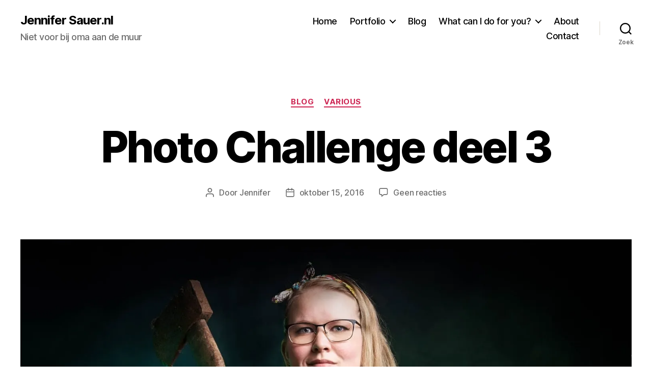

--- FILE ---
content_type: text/html; charset=UTF-8
request_url: https://www.jennifersauer.nl/photo-challenge-deel-3/
body_size: 19361
content:
<!DOCTYPE html>

<html class="no-js" lang="nl-NL">

	<head>

		<meta charset="UTF-8">
		<meta name="viewport" content="width=device-width, initial-scale=1.0">

		<link rel="profile" href="https://gmpg.org/xfn/11">

		<meta name='robots' content='index, follow, max-image-preview:large, max-snippet:-1, max-video-preview:-1' />

	<!-- This site is optimized with the Yoast SEO plugin v26.8 - https://yoast.com/product/yoast-seo-wordpress/ -->
	<title>Photo Challenge deel 3 - Jennifer Sauer.nl</title>
	<meta name="description" content="Hier vind je deel 3 van mijn photo challenge. Ik ben deze challenge aangegaan om mezelf te triggeren om nieuwe technieken te proberen." />
	<link rel="canonical" href="https://www.jennifersauer.nl/photo-challenge-deel-3/" />
	<meta property="og:locale" content="nl_NL" />
	<meta property="og:type" content="article" />
	<meta property="og:title" content="Photo Challenge deel 3 - Jennifer Sauer.nl" />
	<meta property="og:description" content="Hier vind je deel 3 van mijn photo challenge. Ik ben deze challenge aangegaan om mezelf te triggeren om nieuwe technieken te proberen." />
	<meta property="og:url" content="https://www.jennifersauer.nl/photo-challenge-deel-3/" />
	<meta property="og:site_name" content="Jennifer Sauer.nl" />
	<meta property="article:publisher" content="https://www.facebook.com/jennifersauerphotography?fref=ts" />
	<meta property="article:author" content="https://www.facebook.com/witchblade1987" />
	<meta property="article:published_time" content="2016-10-15T12:16:34+00:00" />
	<meta property="article:modified_time" content="2017-01-22T14:19:16+00:00" />
	<meta property="og:image" content="https://www.jennifersauer.nl/wp-content/uploads/2016/10/JSA-16101501.jpg" />
	<meta property="og:image:width" content="1920" />
	<meta property="og:image:height" content="1280" />
	<meta property="og:image:type" content="image/jpeg" />
	<meta name="author" content="Jennifer" />
	<meta name="twitter:card" content="summary_large_image" />
	<meta name="twitter:creator" content="@witchblade1987" />
	<meta name="twitter:site" content="@witchblade1987" />
	<meta name="twitter:label1" content="Geschreven door" />
	<meta name="twitter:data1" content="Jennifer" />
	<meta name="twitter:label2" content="Geschatte leestijd" />
	<meta name="twitter:data2" content="3 minuten" />
	<script type="application/ld+json" class="yoast-schema-graph">{"@context":"https://schema.org","@graph":[{"@type":"Article","@id":"https://www.jennifersauer.nl/photo-challenge-deel-3/#article","isPartOf":{"@id":"https://www.jennifersauer.nl/photo-challenge-deel-3/"},"author":{"name":"Jennifer","@id":"https://www.jennifersauer.nl/#/schema/person/ef43ff504e828814c25d5fb2feedebf4"},"headline":"Photo Challenge deel 3","datePublished":"2016-10-15T12:16:34+00:00","dateModified":"2017-01-22T14:19:16+00:00","mainEntityOfPage":{"@id":"https://www.jennifersauer.nl/photo-challenge-deel-3/"},"wordCount":591,"commentCount":0,"publisher":{"@id":"https://www.jennifersauer.nl/#organization"},"image":{"@id":"https://www.jennifersauer.nl/photo-challenge-deel-3/#primaryimage"},"thumbnailUrl":"https://www.jennifersauer.nl/wp-content/uploads/2016/10/JSA-16101501.jpg","articleSection":["Blog","Various"],"inLanguage":"nl-NL","potentialAction":[{"@type":"CommentAction","name":"Comment","target":["https://www.jennifersauer.nl/photo-challenge-deel-3/#respond"]}]},{"@type":"WebPage","@id":"https://www.jennifersauer.nl/photo-challenge-deel-3/","url":"https://www.jennifersauer.nl/photo-challenge-deel-3/","name":"Photo Challenge deel 3 - Jennifer Sauer.nl","isPartOf":{"@id":"https://www.jennifersauer.nl/#website"},"primaryImageOfPage":{"@id":"https://www.jennifersauer.nl/photo-challenge-deel-3/#primaryimage"},"image":{"@id":"https://www.jennifersauer.nl/photo-challenge-deel-3/#primaryimage"},"thumbnailUrl":"https://www.jennifersauer.nl/wp-content/uploads/2016/10/JSA-16101501.jpg","datePublished":"2016-10-15T12:16:34+00:00","dateModified":"2017-01-22T14:19:16+00:00","description":"Hier vind je deel 3 van mijn photo challenge. Ik ben deze challenge aangegaan om mezelf te triggeren om nieuwe technieken te proberen.","breadcrumb":{"@id":"https://www.jennifersauer.nl/photo-challenge-deel-3/#breadcrumb"},"inLanguage":"nl-NL","potentialAction":[{"@type":"ReadAction","target":["https://www.jennifersauer.nl/photo-challenge-deel-3/"]}]},{"@type":"ImageObject","inLanguage":"nl-NL","@id":"https://www.jennifersauer.nl/photo-challenge-deel-3/#primaryimage","url":"https://www.jennifersauer.nl/wp-content/uploads/2016/10/JSA-16101501.jpg","contentUrl":"https://www.jennifersauer.nl/wp-content/uploads/2016/10/JSA-16101501.jpg","width":1920,"height":1280,"caption":"Week 39 Favourite Outfit"},{"@type":"BreadcrumbList","@id":"https://www.jennifersauer.nl/photo-challenge-deel-3/#breadcrumb","itemListElement":[{"@type":"ListItem","position":1,"name":"Home","item":"https://www.jennifersauer.nl/"},{"@type":"ListItem","position":2,"name":"Photo Challenge deel 3"}]},{"@type":"WebSite","@id":"https://www.jennifersauer.nl/#website","url":"https://www.jennifersauer.nl/","name":"Jennifer Sauer.nl","description":"Niet voor bij oma aan de muur","publisher":{"@id":"https://www.jennifersauer.nl/#organization"},"potentialAction":[{"@type":"SearchAction","target":{"@type":"EntryPoint","urlTemplate":"https://www.jennifersauer.nl/?s={search_term_string}"},"query-input":{"@type":"PropertyValueSpecification","valueRequired":true,"valueName":"search_term_string"}}],"inLanguage":"nl-NL"},{"@type":"Organization","@id":"https://www.jennifersauer.nl/#organization","name":"Jennifer Sauer Photography","url":"https://www.jennifersauer.nl/","logo":{"@type":"ImageObject","inLanguage":"nl-NL","@id":"https://www.jennifersauer.nl/#/schema/logo/image/","url":"https://www.jennifersauer.nl/wp-content/uploads/2015/06/website-header.png","contentUrl":"https://www.jennifersauer.nl/wp-content/uploads/2015/06/website-header.png","width":263,"height":50,"caption":"Jennifer Sauer Photography"},"image":{"@id":"https://www.jennifersauer.nl/#/schema/logo/image/"},"sameAs":["https://www.facebook.com/jennifersauerphotography?fref=ts","https://x.com/witchblade1987","https://instagram.com/witchblade1987/","https://www.linkedin.com/in/jenniferelizesauer","https://www.pinterest.com/witchblade1987/"]},{"@type":"Person","@id":"https://www.jennifersauer.nl/#/schema/person/ef43ff504e828814c25d5fb2feedebf4","name":"Jennifer","image":{"@type":"ImageObject","inLanguage":"nl-NL","@id":"https://www.jennifersauer.nl/#/schema/person/image/","url":"https://secure.gravatar.com/avatar/15d4ba9716c86e3b80cac17d2c4e71022488efbc8e977f0c89e7f7586c055e79?s=96&d=mm&r=g","contentUrl":"https://secure.gravatar.com/avatar/15d4ba9716c86e3b80cac17d2c4e71022488efbc8e977f0c89e7f7586c055e79?s=96&d=mm&r=g","caption":"Jennifer"},"sameAs":["https://www.jennifersauer.nl","https://www.facebook.com/witchblade1987","https://x.com/witchblade1987"],"url":"https://www.jennifersauer.nl/author/jennifer/"}]}</script>
	<!-- / Yoast SEO plugin. -->


<link rel="alternate" type="application/rss+xml" title="Jennifer Sauer.nl &raquo; feed" href="https://www.jennifersauer.nl/feed/" />
<link rel="alternate" type="application/rss+xml" title="Jennifer Sauer.nl &raquo; reacties feed" href="https://www.jennifersauer.nl/comments/feed/" />
<link rel="alternate" type="application/rss+xml" title="Jennifer Sauer.nl &raquo; Photo Challenge deel 3 reacties feed" href="https://www.jennifersauer.nl/photo-challenge-deel-3/feed/" />
<link rel="alternate" title="oEmbed (JSON)" type="application/json+oembed" href="https://www.jennifersauer.nl/wp-json/oembed/1.0/embed?url=https%3A%2F%2Fwww.jennifersauer.nl%2Fphoto-challenge-deel-3%2F" />
<link rel="alternate" title="oEmbed (XML)" type="text/xml+oembed" href="https://www.jennifersauer.nl/wp-json/oembed/1.0/embed?url=https%3A%2F%2Fwww.jennifersauer.nl%2Fphoto-challenge-deel-3%2F&#038;format=xml" />
<style id='wp-img-auto-sizes-contain-inline-css'>
img:is([sizes=auto i],[sizes^="auto," i]){contain-intrinsic-size:3000px 1500px}
/*# sourceURL=wp-img-auto-sizes-contain-inline-css */
</style>
<style id='wp-emoji-styles-inline-css'>

	img.wp-smiley, img.emoji {
		display: inline !important;
		border: none !important;
		box-shadow: none !important;
		height: 1em !important;
		width: 1em !important;
		margin: 0 0.07em !important;
		vertical-align: -0.1em !important;
		background: none !important;
		padding: 0 !important;
	}
/*# sourceURL=wp-emoji-styles-inline-css */
</style>
<style id='wp-block-library-inline-css'>
:root{--wp-block-synced-color:#7a00df;--wp-block-synced-color--rgb:122,0,223;--wp-bound-block-color:var(--wp-block-synced-color);--wp-editor-canvas-background:#ddd;--wp-admin-theme-color:#007cba;--wp-admin-theme-color--rgb:0,124,186;--wp-admin-theme-color-darker-10:#006ba1;--wp-admin-theme-color-darker-10--rgb:0,107,160.5;--wp-admin-theme-color-darker-20:#005a87;--wp-admin-theme-color-darker-20--rgb:0,90,135;--wp-admin-border-width-focus:2px}@media (min-resolution:192dpi){:root{--wp-admin-border-width-focus:1.5px}}.wp-element-button{cursor:pointer}:root .has-very-light-gray-background-color{background-color:#eee}:root .has-very-dark-gray-background-color{background-color:#313131}:root .has-very-light-gray-color{color:#eee}:root .has-very-dark-gray-color{color:#313131}:root .has-vivid-green-cyan-to-vivid-cyan-blue-gradient-background{background:linear-gradient(135deg,#00d084,#0693e3)}:root .has-purple-crush-gradient-background{background:linear-gradient(135deg,#34e2e4,#4721fb 50%,#ab1dfe)}:root .has-hazy-dawn-gradient-background{background:linear-gradient(135deg,#faaca8,#dad0ec)}:root .has-subdued-olive-gradient-background{background:linear-gradient(135deg,#fafae1,#67a671)}:root .has-atomic-cream-gradient-background{background:linear-gradient(135deg,#fdd79a,#004a59)}:root .has-nightshade-gradient-background{background:linear-gradient(135deg,#330968,#31cdcf)}:root .has-midnight-gradient-background{background:linear-gradient(135deg,#020381,#2874fc)}:root{--wp--preset--font-size--normal:16px;--wp--preset--font-size--huge:42px}.has-regular-font-size{font-size:1em}.has-larger-font-size{font-size:2.625em}.has-normal-font-size{font-size:var(--wp--preset--font-size--normal)}.has-huge-font-size{font-size:var(--wp--preset--font-size--huge)}.has-text-align-center{text-align:center}.has-text-align-left{text-align:left}.has-text-align-right{text-align:right}.has-fit-text{white-space:nowrap!important}#end-resizable-editor-section{display:none}.aligncenter{clear:both}.items-justified-left{justify-content:flex-start}.items-justified-center{justify-content:center}.items-justified-right{justify-content:flex-end}.items-justified-space-between{justify-content:space-between}.screen-reader-text{border:0;clip-path:inset(50%);height:1px;margin:-1px;overflow:hidden;padding:0;position:absolute;width:1px;word-wrap:normal!important}.screen-reader-text:focus{background-color:#ddd;clip-path:none;color:#444;display:block;font-size:1em;height:auto;left:5px;line-height:normal;padding:15px 23px 14px;text-decoration:none;top:5px;width:auto;z-index:100000}html :where(.has-border-color){border-style:solid}html :where([style*=border-top-color]){border-top-style:solid}html :where([style*=border-right-color]){border-right-style:solid}html :where([style*=border-bottom-color]){border-bottom-style:solid}html :where([style*=border-left-color]){border-left-style:solid}html :where([style*=border-width]){border-style:solid}html :where([style*=border-top-width]){border-top-style:solid}html :where([style*=border-right-width]){border-right-style:solid}html :where([style*=border-bottom-width]){border-bottom-style:solid}html :where([style*=border-left-width]){border-left-style:solid}html :where(img[class*=wp-image-]){height:auto;max-width:100%}:where(figure){margin:0 0 1em}html :where(.is-position-sticky){--wp-admin--admin-bar--position-offset:var(--wp-admin--admin-bar--height,0px)}@media screen and (max-width:600px){html :where(.is-position-sticky){--wp-admin--admin-bar--position-offset:0px}}

/*# sourceURL=wp-block-library-inline-css */
</style><link rel='stylesheet' id='wc-blocks-style-css' href='https://www.jennifersauer.nl/wp-content/plugins/woocommerce/assets/client/blocks/wc-blocks.css?ver=wc-10.4.3' media='all' />
<style id='global-styles-inline-css'>
:root{--wp--preset--aspect-ratio--square: 1;--wp--preset--aspect-ratio--4-3: 4/3;--wp--preset--aspect-ratio--3-4: 3/4;--wp--preset--aspect-ratio--3-2: 3/2;--wp--preset--aspect-ratio--2-3: 2/3;--wp--preset--aspect-ratio--16-9: 16/9;--wp--preset--aspect-ratio--9-16: 9/16;--wp--preset--color--black: #000000;--wp--preset--color--cyan-bluish-gray: #abb8c3;--wp--preset--color--white: #ffffff;--wp--preset--color--pale-pink: #f78da7;--wp--preset--color--vivid-red: #cf2e2e;--wp--preset--color--luminous-vivid-orange: #ff6900;--wp--preset--color--luminous-vivid-amber: #fcb900;--wp--preset--color--light-green-cyan: #7bdcb5;--wp--preset--color--vivid-green-cyan: #00d084;--wp--preset--color--pale-cyan-blue: #8ed1fc;--wp--preset--color--vivid-cyan-blue: #0693e3;--wp--preset--color--vivid-purple: #9b51e0;--wp--preset--color--accent: #cd2653;--wp--preset--color--primary: #000000;--wp--preset--color--secondary: #6d6d6d;--wp--preset--color--subtle-background: #dcd7ca;--wp--preset--color--background: #fff;--wp--preset--gradient--vivid-cyan-blue-to-vivid-purple: linear-gradient(135deg,rgb(6,147,227) 0%,rgb(155,81,224) 100%);--wp--preset--gradient--light-green-cyan-to-vivid-green-cyan: linear-gradient(135deg,rgb(122,220,180) 0%,rgb(0,208,130) 100%);--wp--preset--gradient--luminous-vivid-amber-to-luminous-vivid-orange: linear-gradient(135deg,rgb(252,185,0) 0%,rgb(255,105,0) 100%);--wp--preset--gradient--luminous-vivid-orange-to-vivid-red: linear-gradient(135deg,rgb(255,105,0) 0%,rgb(207,46,46) 100%);--wp--preset--gradient--very-light-gray-to-cyan-bluish-gray: linear-gradient(135deg,rgb(238,238,238) 0%,rgb(169,184,195) 100%);--wp--preset--gradient--cool-to-warm-spectrum: linear-gradient(135deg,rgb(74,234,220) 0%,rgb(151,120,209) 20%,rgb(207,42,186) 40%,rgb(238,44,130) 60%,rgb(251,105,98) 80%,rgb(254,248,76) 100%);--wp--preset--gradient--blush-light-purple: linear-gradient(135deg,rgb(255,206,236) 0%,rgb(152,150,240) 100%);--wp--preset--gradient--blush-bordeaux: linear-gradient(135deg,rgb(254,205,165) 0%,rgb(254,45,45) 50%,rgb(107,0,62) 100%);--wp--preset--gradient--luminous-dusk: linear-gradient(135deg,rgb(255,203,112) 0%,rgb(199,81,192) 50%,rgb(65,88,208) 100%);--wp--preset--gradient--pale-ocean: linear-gradient(135deg,rgb(255,245,203) 0%,rgb(182,227,212) 50%,rgb(51,167,181) 100%);--wp--preset--gradient--electric-grass: linear-gradient(135deg,rgb(202,248,128) 0%,rgb(113,206,126) 100%);--wp--preset--gradient--midnight: linear-gradient(135deg,rgb(2,3,129) 0%,rgb(40,116,252) 100%);--wp--preset--font-size--small: 18px;--wp--preset--font-size--medium: 20px;--wp--preset--font-size--large: 26.25px;--wp--preset--font-size--x-large: 42px;--wp--preset--font-size--normal: 21px;--wp--preset--font-size--larger: 32px;--wp--preset--spacing--20: 0.44rem;--wp--preset--spacing--30: 0.67rem;--wp--preset--spacing--40: 1rem;--wp--preset--spacing--50: 1.5rem;--wp--preset--spacing--60: 2.25rem;--wp--preset--spacing--70: 3.38rem;--wp--preset--spacing--80: 5.06rem;--wp--preset--shadow--natural: 6px 6px 9px rgba(0, 0, 0, 0.2);--wp--preset--shadow--deep: 12px 12px 50px rgba(0, 0, 0, 0.4);--wp--preset--shadow--sharp: 6px 6px 0px rgba(0, 0, 0, 0.2);--wp--preset--shadow--outlined: 6px 6px 0px -3px rgb(255, 255, 255), 6px 6px rgb(0, 0, 0);--wp--preset--shadow--crisp: 6px 6px 0px rgb(0, 0, 0);}:where(.is-layout-flex){gap: 0.5em;}:where(.is-layout-grid){gap: 0.5em;}body .is-layout-flex{display: flex;}.is-layout-flex{flex-wrap: wrap;align-items: center;}.is-layout-flex > :is(*, div){margin: 0;}body .is-layout-grid{display: grid;}.is-layout-grid > :is(*, div){margin: 0;}:where(.wp-block-columns.is-layout-flex){gap: 2em;}:where(.wp-block-columns.is-layout-grid){gap: 2em;}:where(.wp-block-post-template.is-layout-flex){gap: 1.25em;}:where(.wp-block-post-template.is-layout-grid){gap: 1.25em;}.has-black-color{color: var(--wp--preset--color--black) !important;}.has-cyan-bluish-gray-color{color: var(--wp--preset--color--cyan-bluish-gray) !important;}.has-white-color{color: var(--wp--preset--color--white) !important;}.has-pale-pink-color{color: var(--wp--preset--color--pale-pink) !important;}.has-vivid-red-color{color: var(--wp--preset--color--vivid-red) !important;}.has-luminous-vivid-orange-color{color: var(--wp--preset--color--luminous-vivid-orange) !important;}.has-luminous-vivid-amber-color{color: var(--wp--preset--color--luminous-vivid-amber) !important;}.has-light-green-cyan-color{color: var(--wp--preset--color--light-green-cyan) !important;}.has-vivid-green-cyan-color{color: var(--wp--preset--color--vivid-green-cyan) !important;}.has-pale-cyan-blue-color{color: var(--wp--preset--color--pale-cyan-blue) !important;}.has-vivid-cyan-blue-color{color: var(--wp--preset--color--vivid-cyan-blue) !important;}.has-vivid-purple-color{color: var(--wp--preset--color--vivid-purple) !important;}.has-black-background-color{background-color: var(--wp--preset--color--black) !important;}.has-cyan-bluish-gray-background-color{background-color: var(--wp--preset--color--cyan-bluish-gray) !important;}.has-white-background-color{background-color: var(--wp--preset--color--white) !important;}.has-pale-pink-background-color{background-color: var(--wp--preset--color--pale-pink) !important;}.has-vivid-red-background-color{background-color: var(--wp--preset--color--vivid-red) !important;}.has-luminous-vivid-orange-background-color{background-color: var(--wp--preset--color--luminous-vivid-orange) !important;}.has-luminous-vivid-amber-background-color{background-color: var(--wp--preset--color--luminous-vivid-amber) !important;}.has-light-green-cyan-background-color{background-color: var(--wp--preset--color--light-green-cyan) !important;}.has-vivid-green-cyan-background-color{background-color: var(--wp--preset--color--vivid-green-cyan) !important;}.has-pale-cyan-blue-background-color{background-color: var(--wp--preset--color--pale-cyan-blue) !important;}.has-vivid-cyan-blue-background-color{background-color: var(--wp--preset--color--vivid-cyan-blue) !important;}.has-vivid-purple-background-color{background-color: var(--wp--preset--color--vivid-purple) !important;}.has-black-border-color{border-color: var(--wp--preset--color--black) !important;}.has-cyan-bluish-gray-border-color{border-color: var(--wp--preset--color--cyan-bluish-gray) !important;}.has-white-border-color{border-color: var(--wp--preset--color--white) !important;}.has-pale-pink-border-color{border-color: var(--wp--preset--color--pale-pink) !important;}.has-vivid-red-border-color{border-color: var(--wp--preset--color--vivid-red) !important;}.has-luminous-vivid-orange-border-color{border-color: var(--wp--preset--color--luminous-vivid-orange) !important;}.has-luminous-vivid-amber-border-color{border-color: var(--wp--preset--color--luminous-vivid-amber) !important;}.has-light-green-cyan-border-color{border-color: var(--wp--preset--color--light-green-cyan) !important;}.has-vivid-green-cyan-border-color{border-color: var(--wp--preset--color--vivid-green-cyan) !important;}.has-pale-cyan-blue-border-color{border-color: var(--wp--preset--color--pale-cyan-blue) !important;}.has-vivid-cyan-blue-border-color{border-color: var(--wp--preset--color--vivid-cyan-blue) !important;}.has-vivid-purple-border-color{border-color: var(--wp--preset--color--vivid-purple) !important;}.has-vivid-cyan-blue-to-vivid-purple-gradient-background{background: var(--wp--preset--gradient--vivid-cyan-blue-to-vivid-purple) !important;}.has-light-green-cyan-to-vivid-green-cyan-gradient-background{background: var(--wp--preset--gradient--light-green-cyan-to-vivid-green-cyan) !important;}.has-luminous-vivid-amber-to-luminous-vivid-orange-gradient-background{background: var(--wp--preset--gradient--luminous-vivid-amber-to-luminous-vivid-orange) !important;}.has-luminous-vivid-orange-to-vivid-red-gradient-background{background: var(--wp--preset--gradient--luminous-vivid-orange-to-vivid-red) !important;}.has-very-light-gray-to-cyan-bluish-gray-gradient-background{background: var(--wp--preset--gradient--very-light-gray-to-cyan-bluish-gray) !important;}.has-cool-to-warm-spectrum-gradient-background{background: var(--wp--preset--gradient--cool-to-warm-spectrum) !important;}.has-blush-light-purple-gradient-background{background: var(--wp--preset--gradient--blush-light-purple) !important;}.has-blush-bordeaux-gradient-background{background: var(--wp--preset--gradient--blush-bordeaux) !important;}.has-luminous-dusk-gradient-background{background: var(--wp--preset--gradient--luminous-dusk) !important;}.has-pale-ocean-gradient-background{background: var(--wp--preset--gradient--pale-ocean) !important;}.has-electric-grass-gradient-background{background: var(--wp--preset--gradient--electric-grass) !important;}.has-midnight-gradient-background{background: var(--wp--preset--gradient--midnight) !important;}.has-small-font-size{font-size: var(--wp--preset--font-size--small) !important;}.has-medium-font-size{font-size: var(--wp--preset--font-size--medium) !important;}.has-large-font-size{font-size: var(--wp--preset--font-size--large) !important;}.has-x-large-font-size{font-size: var(--wp--preset--font-size--x-large) !important;}
/*# sourceURL=global-styles-inline-css */
</style>

<style id='classic-theme-styles-inline-css'>
/*! This file is auto-generated */
.wp-block-button__link{color:#fff;background-color:#32373c;border-radius:9999px;box-shadow:none;text-decoration:none;padding:calc(.667em + 2px) calc(1.333em + 2px);font-size:1.125em}.wp-block-file__button{background:#32373c;color:#fff;text-decoration:none}
/*# sourceURL=/wp-includes/css/classic-themes.min.css */
</style>
<link rel='stylesheet' id='contact-form-7-css' href='https://www.jennifersauer.nl/wp-content/plugins/contact-form-7/includes/css/styles.css?ver=6.1.4' media='all' />
<link rel='stylesheet' id='responsive-lightbox-swipebox-css' href='https://www.jennifersauer.nl/wp-content/plugins/responsive-lightbox/assets/swipebox/swipebox.min.css?ver=1.5.2' media='all' />
<link rel='stylesheet' id='twenty20-css' href='https://www.jennifersauer.nl/wp-content/plugins/twenty20/assets/css/twenty20.css?ver=2.0.4' media='all' />
<link rel='stylesheet' id='woocommerce-layout-css' href='https://www.jennifersauer.nl/wp-content/plugins/woocommerce/assets/css/woocommerce-layout.css?ver=10.4.3' media='all' />
<link rel='stylesheet' id='woocommerce-smallscreen-css' href='https://www.jennifersauer.nl/wp-content/plugins/woocommerce/assets/css/woocommerce-smallscreen.css?ver=10.4.3' media='only screen and (max-width: 768px)' />
<link rel='stylesheet' id='woocommerce-general-css' href='//www.jennifersauer.nl/wp-content/plugins/woocommerce/assets/css/twenty-twenty.css?ver=10.4.3' media='all' />
<style id='woocommerce-inline-inline-css'>
.woocommerce form .form-row .required { visibility: visible; }
/*# sourceURL=woocommerce-inline-inline-css */
</style>
<link rel='stylesheet' id='wpmenucart-icons-css' href='https://www.jennifersauer.nl/wp-content/plugins/wp-menu-cart/assets/css/wpmenucart-icons.min.css?ver=2.14.12' media='all' />
<style id='wpmenucart-icons-inline-css'>
@font-face{font-family:WPMenuCart;src:url(https://www.jennifersauer.nl/wp-content/plugins/wp-menu-cart/assets/fonts/WPMenuCart.eot);src:url(https://www.jennifersauer.nl/wp-content/plugins/wp-menu-cart/assets/fonts/WPMenuCart.eot?#iefix) format('embedded-opentype'),url(https://www.jennifersauer.nl/wp-content/plugins/wp-menu-cart/assets/fonts/WPMenuCart.woff2) format('woff2'),url(https://www.jennifersauer.nl/wp-content/plugins/wp-menu-cart/assets/fonts/WPMenuCart.woff) format('woff'),url(https://www.jennifersauer.nl/wp-content/plugins/wp-menu-cart/assets/fonts/WPMenuCart.ttf) format('truetype'),url(https://www.jennifersauer.nl/wp-content/plugins/wp-menu-cart/assets/fonts/WPMenuCart.svg#WPMenuCart) format('svg');font-weight:400;font-style:normal;font-display:swap}
/*# sourceURL=wpmenucart-icons-inline-css */
</style>
<link rel='stylesheet' id='wpmenucart-css' href='https://www.jennifersauer.nl/wp-content/plugins/wp-menu-cart/assets/css/wpmenucart-main.min.css?ver=2.14.12' media='all' />
<link rel='stylesheet' id='twentytwenty-style-css' href='https://www.jennifersauer.nl/wp-content/themes/twentytwenty/style.css?ver=2.8' media='all' />
<style id='twentytwenty-style-inline-css'>
.color-accent,.color-accent-hover:hover,.color-accent-hover:focus,:root .has-accent-color,.has-drop-cap:not(:focus):first-letter,.wp-block-button.is-style-outline,a { color: #cd2653; }blockquote,.border-color-accent,.border-color-accent-hover:hover,.border-color-accent-hover:focus { border-color: #cd2653; }button,.button,.faux-button,.wp-block-button__link,.wp-block-file .wp-block-file__button,input[type="button"],input[type="reset"],input[type="submit"],.bg-accent,.bg-accent-hover:hover,.bg-accent-hover:focus,:root .has-accent-background-color,.comment-reply-link { background-color: #cd2653; }.fill-children-accent,.fill-children-accent * { fill: #cd2653; }body,.entry-title a,:root .has-primary-color { color: #000000; }:root .has-primary-background-color { background-color: #000000; }cite,figcaption,.wp-caption-text,.post-meta,.entry-content .wp-block-archives li,.entry-content .wp-block-categories li,.entry-content .wp-block-latest-posts li,.wp-block-latest-comments__comment-date,.wp-block-latest-posts__post-date,.wp-block-embed figcaption,.wp-block-image figcaption,.wp-block-pullquote cite,.comment-metadata,.comment-respond .comment-notes,.comment-respond .logged-in-as,.pagination .dots,.entry-content hr:not(.has-background),hr.styled-separator,:root .has-secondary-color { color: #6d6d6d; }:root .has-secondary-background-color { background-color: #6d6d6d; }pre,fieldset,input,textarea,table,table *,hr { border-color: #dcd7ca; }caption,code,code,kbd,samp,.wp-block-table.is-style-stripes tbody tr:nth-child(odd),:root .has-subtle-background-background-color { background-color: #dcd7ca; }.wp-block-table.is-style-stripes { border-bottom-color: #dcd7ca; }.wp-block-latest-posts.is-grid li { border-top-color: #dcd7ca; }:root .has-subtle-background-color { color: #dcd7ca; }body:not(.overlay-header) .primary-menu > li > a,body:not(.overlay-header) .primary-menu > li > .icon,.modal-menu a,.footer-menu a, .footer-widgets a:where(:not(.wp-block-button__link)),#site-footer .wp-block-button.is-style-outline,.wp-block-pullquote:before,.singular:not(.overlay-header) .entry-header a,.archive-header a,.header-footer-group .color-accent,.header-footer-group .color-accent-hover:hover { color: #cd2653; }.social-icons a,#site-footer button:not(.toggle),#site-footer .button,#site-footer .faux-button,#site-footer .wp-block-button__link,#site-footer .wp-block-file__button,#site-footer input[type="button"],#site-footer input[type="reset"],#site-footer input[type="submit"] { background-color: #cd2653; }.header-footer-group,body:not(.overlay-header) #site-header .toggle,.menu-modal .toggle { color: #000000; }body:not(.overlay-header) .primary-menu ul { background-color: #000000; }body:not(.overlay-header) .primary-menu > li > ul:after { border-bottom-color: #000000; }body:not(.overlay-header) .primary-menu ul ul:after { border-left-color: #000000; }.site-description,body:not(.overlay-header) .toggle-inner .toggle-text,.widget .post-date,.widget .rss-date,.widget_archive li,.widget_categories li,.widget cite,.widget_pages li,.widget_meta li,.widget_nav_menu li,.powered-by-wordpress,.footer-credits .privacy-policy,.to-the-top,.singular .entry-header .post-meta,.singular:not(.overlay-header) .entry-header .post-meta a { color: #6d6d6d; }.header-footer-group pre,.header-footer-group fieldset,.header-footer-group input,.header-footer-group textarea,.header-footer-group table,.header-footer-group table *,.footer-nav-widgets-wrapper,#site-footer,.menu-modal nav *,.footer-widgets-outer-wrapper,.footer-top { border-color: #dcd7ca; }.header-footer-group table caption,body:not(.overlay-header) .header-inner .toggle-wrapper::before { background-color: #dcd7ca; }
/*# sourceURL=twentytwenty-style-inline-css */
</style>
<link rel='stylesheet' id='twentytwenty-fonts-css' href='https://www.jennifersauer.nl/wp-content/themes/twentytwenty/assets/css/font-inter.css?ver=2.8' media='all' />
<link rel='stylesheet' id='twentytwenty-print-style-css' href='https://www.jennifersauer.nl/wp-content/themes/twentytwenty/print.css?ver=2.8' media='print' />
<script src="https://www.jennifersauer.nl/wp-includes/js/jquery/jquery.min.js?ver=3.7.1" id="jquery-core-js"></script>
<script src="https://www.jennifersauer.nl/wp-includes/js/jquery/jquery-migrate.min.js?ver=3.4.1" id="jquery-migrate-js"></script>
<script src="https://www.jennifersauer.nl/wp-content/plugins/responsive-lightbox/assets/dompurify/purify.min.js?ver=3.3.1" id="dompurify-js"></script>
<script id="responsive-lightbox-sanitizer-js-before">
window.RLG = window.RLG || {}; window.RLG.sanitizeAllowedHosts = ["youtube.com","www.youtube.com","youtu.be","vimeo.com","player.vimeo.com"];
//# sourceURL=responsive-lightbox-sanitizer-js-before
</script>
<script src="https://www.jennifersauer.nl/wp-content/plugins/responsive-lightbox/js/sanitizer.js?ver=2.6.1" id="responsive-lightbox-sanitizer-js"></script>
<script src="https://www.jennifersauer.nl/wp-content/plugins/responsive-lightbox/assets/swipebox/jquery.swipebox.min.js?ver=1.5.2" id="responsive-lightbox-swipebox-js"></script>
<script src="https://www.jennifersauer.nl/wp-includes/js/underscore.min.js?ver=1.13.7" id="underscore-js"></script>
<script src="https://www.jennifersauer.nl/wp-content/plugins/responsive-lightbox/assets/infinitescroll/infinite-scroll.pkgd.min.js?ver=4.0.1" id="responsive-lightbox-infinite-scroll-js"></script>
<script id="responsive-lightbox-js-before">
var rlArgs = {"script":"swipebox","selector":"lightbox","customEvents":"","activeGalleries":true,"animation":true,"hideCloseButtonOnMobile":false,"removeBarsOnMobile":false,"hideBars":true,"hideBarsDelay":5000,"videoMaxWidth":1080,"useSVG":true,"loopAtEnd":false,"woocommerce_gallery":true,"ajaxurl":"https:\/\/www.jennifersauer.nl\/wp-admin\/admin-ajax.php","nonce":"a7c752db66","preview":false,"postId":1772,"scriptExtension":false};

//# sourceURL=responsive-lightbox-js-before
</script>
<script src="https://www.jennifersauer.nl/wp-content/plugins/responsive-lightbox/js/front.js?ver=2.6.1" id="responsive-lightbox-js"></script>
<script src="https://www.jennifersauer.nl/wp-content/plugins/woocommerce/assets/js/jquery-blockui/jquery.blockUI.min.js?ver=2.7.0-wc.10.4.3" id="wc-jquery-blockui-js" defer data-wp-strategy="defer"></script>
<script id="wc-add-to-cart-js-extra">
var wc_add_to_cart_params = {"ajax_url":"/wp-admin/admin-ajax.php","wc_ajax_url":"/?wc-ajax=%%endpoint%%","i18n_view_cart":"View cart","cart_url":"https://www.jennifersauer.nl/cart/","is_cart":"","cart_redirect_after_add":"no"};
//# sourceURL=wc-add-to-cart-js-extra
</script>
<script src="https://www.jennifersauer.nl/wp-content/plugins/woocommerce/assets/js/frontend/add-to-cart.min.js?ver=10.4.3" id="wc-add-to-cart-js" defer data-wp-strategy="defer"></script>
<script src="https://www.jennifersauer.nl/wp-content/plugins/woocommerce/assets/js/js-cookie/js.cookie.min.js?ver=2.1.4-wc.10.4.3" id="wc-js-cookie-js" defer data-wp-strategy="defer"></script>
<script id="woocommerce-js-extra">
var woocommerce_params = {"ajax_url":"/wp-admin/admin-ajax.php","wc_ajax_url":"/?wc-ajax=%%endpoint%%","i18n_password_show":"Show password","i18n_password_hide":"Hide password"};
//# sourceURL=woocommerce-js-extra
</script>
<script src="https://www.jennifersauer.nl/wp-content/plugins/woocommerce/assets/js/frontend/woocommerce.min.js?ver=10.4.3" id="woocommerce-js" defer data-wp-strategy="defer"></script>
<script src="https://www.jennifersauer.nl/wp-content/plugins/wp-retina-2x/app/picturefill.min.js?ver=1765884757" id="wr2x-picturefill-js-js"></script>
<script src="https://www.jennifersauer.nl/wp-content/themes/twentytwenty/assets/js/index.js?ver=2.8" id="twentytwenty-js-js" defer data-wp-strategy="defer"></script>
<link rel="https://api.w.org/" href="https://www.jennifersauer.nl/wp-json/" /><link rel="alternate" title="JSON" type="application/json" href="https://www.jennifersauer.nl/wp-json/wp/v2/posts/1772" /><link rel="EditURI" type="application/rsd+xml" title="RSD" href="https://www.jennifersauer.nl/xmlrpc.php?rsd" />
<meta name="generator" content="WordPress 6.9" />
<meta name="generator" content="WooCommerce 10.4.3" />
<link rel='shortlink' href='https://www.jennifersauer.nl/?p=1772' />
	<script>document.documentElement.className = document.documentElement.className.replace( 'no-js', 'js' );</script>
		<noscript><style>.woocommerce-product-gallery{ opacity: 1 !important; }</style></noscript>
	<style>.recentcomments a{display:inline !important;padding:0 !important;margin:0 !important;}</style><style id="custom-background-css">
body.custom-background { background-color: #fff; }
</style>
	<link rel="icon" href="https://www.jennifersauer.nl/wp-content/uploads/2014/11/cropped-JSA-16010502-32x32.jpg" sizes="32x32" />
<link rel="icon" href="https://www.jennifersauer.nl/wp-content/uploads/2014/11/cropped-JSA-16010502-192x192.jpg" sizes="192x192" />
<link rel="apple-touch-icon" href="https://www.jennifersauer.nl/wp-content/uploads/2014/11/cropped-JSA-16010502-180x180.jpg" />
<meta name="msapplication-TileImage" content="https://www.jennifersauer.nl/wp-content/uploads/2014/11/cropped-JSA-16010502-270x270.jpg" />

	<link rel='stylesheet' id='responsive-lightbox-gallery-css' href='https://www.jennifersauer.nl/wp-content/plugins/responsive-lightbox/css/gallery.css?ver=2.6.1' media='all' />
</head>

	<body class="wp-singular post-template-default single single-post postid-1772 single-format-standard custom-background wp-embed-responsive wp-theme-twentytwenty theme-twentytwenty woocommerce-no-js singular enable-search-modal has-post-thumbnail has-single-pagination showing-comments show-avatars footer-top-visible">

		<a class="skip-link screen-reader-text" href="#site-content">Ga naar de inhoud</a>
		<header id="site-header" class="header-footer-group">

			<div class="header-inner section-inner">

				<div class="header-titles-wrapper">

					
						<button class="toggle search-toggle mobile-search-toggle" data-toggle-target=".search-modal" data-toggle-body-class="showing-search-modal" data-set-focus=".search-modal .search-field" aria-expanded="false">
							<span class="toggle-inner">
								<span class="toggle-icon">
									<svg class="svg-icon" aria-hidden="true" role="img" focusable="false" xmlns="http://www.w3.org/2000/svg" width="23" height="23" viewBox="0 0 23 23"><path d="M38.710696,48.0601792 L43,52.3494831 L41.3494831,54 L37.0601792,49.710696 C35.2632422,51.1481185 32.9839107,52.0076499 30.5038249,52.0076499 C24.7027226,52.0076499 20,47.3049272 20,41.5038249 C20,35.7027226 24.7027226,31 30.5038249,31 C36.3049272,31 41.0076499,35.7027226 41.0076499,41.5038249 C41.0076499,43.9839107 40.1481185,46.2632422 38.710696,48.0601792 Z M36.3875844,47.1716785 C37.8030221,45.7026647 38.6734666,43.7048964 38.6734666,41.5038249 C38.6734666,36.9918565 35.0157934,33.3341833 30.5038249,33.3341833 C25.9918565,33.3341833 22.3341833,36.9918565 22.3341833,41.5038249 C22.3341833,46.0157934 25.9918565,49.6734666 30.5038249,49.6734666 C32.7048964,49.6734666 34.7026647,48.8030221 36.1716785,47.3875844 C36.2023931,47.347638 36.2360451,47.3092237 36.2726343,47.2726343 C36.3092237,47.2360451 36.347638,47.2023931 36.3875844,47.1716785 Z" transform="translate(-20 -31)" /></svg>								</span>
								<span class="toggle-text">Zoek</span>
							</span>
						</button><!-- .search-toggle -->

					
					<div class="header-titles">

						<div class="site-title faux-heading"><a href="https://www.jennifersauer.nl/">Jennifer Sauer.nl</a></div><div class="site-description">Niet voor bij oma aan de muur</div><!-- .site-description -->
					</div><!-- .header-titles -->

					<button class="toggle nav-toggle mobile-nav-toggle" data-toggle-target=".menu-modal"  data-toggle-body-class="showing-menu-modal" aria-expanded="false" data-set-focus=".close-nav-toggle">
						<span class="toggle-inner">
							<span class="toggle-icon">
								<svg class="svg-icon" aria-hidden="true" role="img" focusable="false" xmlns="http://www.w3.org/2000/svg" width="26" height="7" viewBox="0 0 26 7"><path fill-rule="evenodd" d="M332.5,45 C330.567003,45 329,43.4329966 329,41.5 C329,39.5670034 330.567003,38 332.5,38 C334.432997,38 336,39.5670034 336,41.5 C336,43.4329966 334.432997,45 332.5,45 Z M342,45 C340.067003,45 338.5,43.4329966 338.5,41.5 C338.5,39.5670034 340.067003,38 342,38 C343.932997,38 345.5,39.5670034 345.5,41.5 C345.5,43.4329966 343.932997,45 342,45 Z M351.5,45 C349.567003,45 348,43.4329966 348,41.5 C348,39.5670034 349.567003,38 351.5,38 C353.432997,38 355,39.5670034 355,41.5 C355,43.4329966 353.432997,45 351.5,45 Z" transform="translate(-329 -38)" /></svg>							</span>
							<span class="toggle-text">Menu</span>
						</span>
					</button><!-- .nav-toggle -->

				</div><!-- .header-titles-wrapper -->

				<div class="header-navigation-wrapper">

					
							<nav class="primary-menu-wrapper" aria-label="Horizontaal">

								<ul class="primary-menu reset-list-style">

								<li id="menu-item-14" class="menu-item menu-item-type-custom menu-item-object-custom menu-item-home menu-item-14"><a href="https://www.jennifersauer.nl/">Home</a></li>
<li id="menu-item-17" class="menu-item menu-item-type-custom menu-item-object-custom menu-item-has-children menu-item-17"><a href="https://www.jennifersauer.nl/portfolio/">Portfolio</a><span class="icon"></span>
<ul class="sub-menu">
	<li id="menu-item-261" class="menu-item menu-item-type-taxonomy menu-item-object-category menu-item-261"><a href="https://www.jennifersauer.nl/portfolio/black-and-white/">Black and white</a></li>
	<li id="menu-item-188" class="menu-item menu-item-type-taxonomy menu-item-object-category menu-item-188"><a href="https://www.jennifersauer.nl/portfolio/city-architecture/">City &#038; Architecture</a></li>
	<li id="menu-item-192" class="menu-item menu-item-type-taxonomy menu-item-object-category menu-item-192"><a href="https://www.jennifersauer.nl/portfolio/lomo/">Lomo</a></li>
	<li id="menu-item-55" class="menu-item menu-item-type-taxonomy menu-item-object-category menu-item-55"><a href="https://www.jennifersauer.nl/portfolio/outdoor/">Outdoor</a></li>
	<li id="menu-item-189" class="menu-item menu-item-type-taxonomy menu-item-object-category menu-item-189"><a href="https://www.jennifersauer.nl/portfolio/portraits/">Portraits</a></li>
	<li id="menu-item-19" class="menu-item menu-item-type-taxonomy menu-item-object-category menu-item-19"><a href="https://www.jennifersauer.nl/portfolio/press/">Events</a></li>
	<li id="menu-item-18" class="menu-item menu-item-type-taxonomy menu-item-object-category menu-item-18"><a href="https://www.jennifersauer.nl/portfolio/business/">Business</a></li>
	<li id="menu-item-56" class="menu-item menu-item-type-taxonomy menu-item-object-category current-post-ancestor current-menu-parent current-post-parent menu-item-56"><a href="https://www.jennifersauer.nl/portfolio/various/">Various</a></li>
</ul>
</li>
<li id="menu-item-632" class="menu-item menu-item-type-taxonomy menu-item-object-category current-post-ancestor current-menu-parent current-post-parent menu-item-632"><a href="https://www.jennifersauer.nl/blog/">Blog</a></li>
<li id="menu-item-1553" class="menu-item menu-item-type-custom menu-item-object-custom menu-item-has-children menu-item-1553"><a href="#">What can I do for you?</a><span class="icon"></span>
<ul class="sub-menu">
	<li id="menu-item-1480" class="menu-item menu-item-type-post_type menu-item-object-page menu-item-1480"><a href="https://www.jennifersauer.nl/specialiteiten/">Specialiteiten</a></li>
	<li id="menu-item-1550" class="menu-item menu-item-type-post_type menu-item-object-page menu-item-1550"><a href="https://www.jennifersauer.nl/prijzen/">Prijzen</a></li>
	<li id="menu-item-1557" class="menu-item menu-item-type-post_type menu-item-object-page menu-item-1557"><a href="https://www.jennifersauer.nl/algemene-voorwaarden/">Algemene voorwaarden</a></li>
</ul>
</li>
<li id="menu-item-15" class="menu-item menu-item-type-post_type menu-item-object-page menu-item-15"><a href="https://www.jennifersauer.nl/jennifer-van-der-kamp-sauer/">About</a></li>
<li id="menu-item-974" class="menu-item menu-item-type-post_type menu-item-object-page menu-item-974"><a href="https://www.jennifersauer.nl/contact/">Contact</a></li>
<li class="menu-item wpmenucartli wpmenucart-display-standard menu-item empty-wpmenucart" id="wpmenucartli"><a class="wpmenucart-contents empty-wpmenucart" style="display:none">&nbsp;</a></li>
								</ul>

							</nav><!-- .primary-menu-wrapper -->

						
						<div class="header-toggles hide-no-js">

						
							<div class="toggle-wrapper search-toggle-wrapper">

								<button class="toggle search-toggle desktop-search-toggle" data-toggle-target=".search-modal" data-toggle-body-class="showing-search-modal" data-set-focus=".search-modal .search-field" aria-expanded="false">
									<span class="toggle-inner">
										<svg class="svg-icon" aria-hidden="true" role="img" focusable="false" xmlns="http://www.w3.org/2000/svg" width="23" height="23" viewBox="0 0 23 23"><path d="M38.710696,48.0601792 L43,52.3494831 L41.3494831,54 L37.0601792,49.710696 C35.2632422,51.1481185 32.9839107,52.0076499 30.5038249,52.0076499 C24.7027226,52.0076499 20,47.3049272 20,41.5038249 C20,35.7027226 24.7027226,31 30.5038249,31 C36.3049272,31 41.0076499,35.7027226 41.0076499,41.5038249 C41.0076499,43.9839107 40.1481185,46.2632422 38.710696,48.0601792 Z M36.3875844,47.1716785 C37.8030221,45.7026647 38.6734666,43.7048964 38.6734666,41.5038249 C38.6734666,36.9918565 35.0157934,33.3341833 30.5038249,33.3341833 C25.9918565,33.3341833 22.3341833,36.9918565 22.3341833,41.5038249 C22.3341833,46.0157934 25.9918565,49.6734666 30.5038249,49.6734666 C32.7048964,49.6734666 34.7026647,48.8030221 36.1716785,47.3875844 C36.2023931,47.347638 36.2360451,47.3092237 36.2726343,47.2726343 C36.3092237,47.2360451 36.347638,47.2023931 36.3875844,47.1716785 Z" transform="translate(-20 -31)" /></svg>										<span class="toggle-text">Zoek</span>
									</span>
								</button><!-- .search-toggle -->

							</div>

							
						</div><!-- .header-toggles -->
						
				</div><!-- .header-navigation-wrapper -->

			</div><!-- .header-inner -->

			<div class="search-modal cover-modal header-footer-group" data-modal-target-string=".search-modal" role="dialog" aria-modal="true" aria-label="Zoeken">

	<div class="search-modal-inner modal-inner">

		<div class="section-inner">

			<form role="search" aria-label="Zoeken naar:" method="get" class="search-form" action="https://www.jennifersauer.nl/">
	<label for="search-form-1">
		<span class="screen-reader-text">
			Zoeken naar:		</span>
		<input type="search" id="search-form-1" class="search-field" placeholder="Zoek &hellip;" value="" name="s" />
	</label>
	<input type="submit" class="search-submit" value="Zoeken" />
</form>

			<button class="toggle search-untoggle close-search-toggle fill-children-current-color" data-toggle-target=".search-modal" data-toggle-body-class="showing-search-modal" data-set-focus=".search-modal .search-field">
				<span class="screen-reader-text">
					Zoeken sluiten				</span>
				<svg class="svg-icon" aria-hidden="true" role="img" focusable="false" xmlns="http://www.w3.org/2000/svg" width="16" height="16" viewBox="0 0 16 16"><polygon fill="" fill-rule="evenodd" points="6.852 7.649 .399 1.195 1.445 .149 7.899 6.602 14.352 .149 15.399 1.195 8.945 7.649 15.399 14.102 14.352 15.149 7.899 8.695 1.445 15.149 .399 14.102" /></svg>			</button><!-- .search-toggle -->

		</div><!-- .section-inner -->

	</div><!-- .search-modal-inner -->

</div><!-- .menu-modal -->

		</header><!-- #site-header -->

		
<div class="menu-modal cover-modal header-footer-group" data-modal-target-string=".menu-modal">

	<div class="menu-modal-inner modal-inner">

		<div class="menu-wrapper section-inner">

			<div class="menu-top">

				<button class="toggle close-nav-toggle fill-children-current-color" data-toggle-target=".menu-modal" data-toggle-body-class="showing-menu-modal" data-set-focus=".menu-modal">
					<span class="toggle-text">Menu sluiten</span>
					<svg class="svg-icon" aria-hidden="true" role="img" focusable="false" xmlns="http://www.w3.org/2000/svg" width="16" height="16" viewBox="0 0 16 16"><polygon fill="" fill-rule="evenodd" points="6.852 7.649 .399 1.195 1.445 .149 7.899 6.602 14.352 .149 15.399 1.195 8.945 7.649 15.399 14.102 14.352 15.149 7.899 8.695 1.445 15.149 .399 14.102" /></svg>				</button><!-- .nav-toggle -->

				
					<nav class="mobile-menu" aria-label="Mobiel">

						<ul class="modal-menu reset-list-style">

						<li class="menu-item menu-item-type-custom menu-item-object-custom menu-item-home menu-item-14"><div class="ancestor-wrapper"><a href="https://www.jennifersauer.nl/">Home</a></div><!-- .ancestor-wrapper --></li>
<li class="menu-item menu-item-type-custom menu-item-object-custom menu-item-has-children menu-item-17"><div class="ancestor-wrapper"><a href="https://www.jennifersauer.nl/portfolio/">Portfolio</a><button class="toggle sub-menu-toggle fill-children-current-color" data-toggle-target=".menu-modal .menu-item-17 > .sub-menu" data-toggle-type="slidetoggle" data-toggle-duration="250" aria-expanded="false"><span class="screen-reader-text">Toon submenu</span><svg class="svg-icon" aria-hidden="true" role="img" focusable="false" xmlns="http://www.w3.org/2000/svg" width="20" height="12" viewBox="0 0 20 12"><polygon fill="" fill-rule="evenodd" points="1319.899 365.778 1327.678 358 1329.799 360.121 1319.899 370.021 1310 360.121 1312.121 358" transform="translate(-1310 -358)" /></svg></button></div><!-- .ancestor-wrapper -->
<ul class="sub-menu">
	<li class="menu-item menu-item-type-taxonomy menu-item-object-category menu-item-261"><div class="ancestor-wrapper"><a href="https://www.jennifersauer.nl/portfolio/black-and-white/">Black and white</a></div><!-- .ancestor-wrapper --></li>
	<li class="menu-item menu-item-type-taxonomy menu-item-object-category menu-item-188"><div class="ancestor-wrapper"><a href="https://www.jennifersauer.nl/portfolio/city-architecture/">City &#038; Architecture</a></div><!-- .ancestor-wrapper --></li>
	<li class="menu-item menu-item-type-taxonomy menu-item-object-category menu-item-192"><div class="ancestor-wrapper"><a href="https://www.jennifersauer.nl/portfolio/lomo/">Lomo</a></div><!-- .ancestor-wrapper --></li>
	<li class="menu-item menu-item-type-taxonomy menu-item-object-category menu-item-55"><div class="ancestor-wrapper"><a href="https://www.jennifersauer.nl/portfolio/outdoor/">Outdoor</a></div><!-- .ancestor-wrapper --></li>
	<li class="menu-item menu-item-type-taxonomy menu-item-object-category menu-item-189"><div class="ancestor-wrapper"><a href="https://www.jennifersauer.nl/portfolio/portraits/">Portraits</a></div><!-- .ancestor-wrapper --></li>
	<li class="menu-item menu-item-type-taxonomy menu-item-object-category menu-item-19"><div class="ancestor-wrapper"><a href="https://www.jennifersauer.nl/portfolio/press/">Events</a></div><!-- .ancestor-wrapper --></li>
	<li class="menu-item menu-item-type-taxonomy menu-item-object-category menu-item-18"><div class="ancestor-wrapper"><a href="https://www.jennifersauer.nl/portfolio/business/">Business</a></div><!-- .ancestor-wrapper --></li>
	<li class="menu-item menu-item-type-taxonomy menu-item-object-category current-post-ancestor current-menu-parent current-post-parent menu-item-56"><div class="ancestor-wrapper"><a href="https://www.jennifersauer.nl/portfolio/various/">Various</a></div><!-- .ancestor-wrapper --></li>
</ul>
</li>
<li class="menu-item menu-item-type-taxonomy menu-item-object-category current-post-ancestor current-menu-parent current-post-parent menu-item-632"><div class="ancestor-wrapper"><a href="https://www.jennifersauer.nl/blog/">Blog</a></div><!-- .ancestor-wrapper --></li>
<li class="menu-item menu-item-type-custom menu-item-object-custom menu-item-has-children menu-item-1553"><div class="ancestor-wrapper"><a href="#">What can I do for you?</a><button class="toggle sub-menu-toggle fill-children-current-color" data-toggle-target=".menu-modal .menu-item-1553 > .sub-menu" data-toggle-type="slidetoggle" data-toggle-duration="250" aria-expanded="false"><span class="screen-reader-text">Toon submenu</span><svg class="svg-icon" aria-hidden="true" role="img" focusable="false" xmlns="http://www.w3.org/2000/svg" width="20" height="12" viewBox="0 0 20 12"><polygon fill="" fill-rule="evenodd" points="1319.899 365.778 1327.678 358 1329.799 360.121 1319.899 370.021 1310 360.121 1312.121 358" transform="translate(-1310 -358)" /></svg></button></div><!-- .ancestor-wrapper -->
<ul class="sub-menu">
	<li class="menu-item menu-item-type-post_type menu-item-object-page menu-item-1480"><div class="ancestor-wrapper"><a href="https://www.jennifersauer.nl/specialiteiten/">Specialiteiten</a></div><!-- .ancestor-wrapper --></li>
	<li class="menu-item menu-item-type-post_type menu-item-object-page menu-item-1550"><div class="ancestor-wrapper"><a href="https://www.jennifersauer.nl/prijzen/">Prijzen</a></div><!-- .ancestor-wrapper --></li>
	<li class="menu-item menu-item-type-post_type menu-item-object-page menu-item-1557"><div class="ancestor-wrapper"><a href="https://www.jennifersauer.nl/algemene-voorwaarden/">Algemene voorwaarden</a></div><!-- .ancestor-wrapper --></li>
</ul>
</li>
<li class="menu-item menu-item-type-post_type menu-item-object-page menu-item-15"><div class="ancestor-wrapper"><a href="https://www.jennifersauer.nl/jennifer-van-der-kamp-sauer/">About</a></div><!-- .ancestor-wrapper --></li>
<li class="menu-item menu-item-type-post_type menu-item-object-page menu-item-974"><div class="ancestor-wrapper"><a href="https://www.jennifersauer.nl/contact/">Contact</a></div><!-- .ancestor-wrapper --></li>
<li class="menu-item wpmenucartli wpmenucart-display-standard menu-item empty-wpmenucart" id="wpmenucartli"><a class="wpmenucart-contents empty-wpmenucart" style="display:none">&nbsp;</a></li>
						</ul>

					</nav>

					
			</div><!-- .menu-top -->

			<div class="menu-bottom">

				
			</div><!-- .menu-bottom -->

		</div><!-- .menu-wrapper -->

	</div><!-- .menu-modal-inner -->

</div><!-- .menu-modal -->

<main id="site-content">

	
<article class="post-1772 post type-post status-publish format-standard has-post-thumbnail hentry category-blog category-various" id="post-1772">

	
<header class="entry-header has-text-align-center header-footer-group">

	<div class="entry-header-inner section-inner medium">

		
			<div class="entry-categories">
				<span class="screen-reader-text">
					Categorieën				</span>
				<div class="entry-categories-inner">
					<a href="https://www.jennifersauer.nl/blog/" rel="category tag">Blog</a> <a href="https://www.jennifersauer.nl/portfolio/various/" rel="category tag">Various</a>				</div><!-- .entry-categories-inner -->
			</div><!-- .entry-categories -->

			<h1 class="entry-title">Photo Challenge deel 3</h1>
		<div class="post-meta-wrapper post-meta-single post-meta-single-top">

			<ul class="post-meta">

									<li class="post-author meta-wrapper">
						<span class="meta-icon">
							<span class="screen-reader-text">
								Berichtauteur							</span>
							<svg class="svg-icon" aria-hidden="true" role="img" focusable="false" xmlns="http://www.w3.org/2000/svg" width="18" height="20" viewBox="0 0 18 20"><path fill="" d="M18,19 C18,19.5522847 17.5522847,20 17,20 C16.4477153,20 16,19.5522847 16,19 L16,17 C16,15.3431458 14.6568542,14 13,14 L5,14 C3.34314575,14 2,15.3431458 2,17 L2,19 C2,19.5522847 1.55228475,20 1,20 C0.44771525,20 0,19.5522847 0,19 L0,17 C0,14.2385763 2.23857625,12 5,12 L13,12 C15.7614237,12 18,14.2385763 18,17 L18,19 Z M9,10 C6.23857625,10 4,7.76142375 4,5 C4,2.23857625 6.23857625,0 9,0 C11.7614237,0 14,2.23857625 14,5 C14,7.76142375 11.7614237,10 9,10 Z M9,8 C10.6568542,8 12,6.65685425 12,5 C12,3.34314575 10.6568542,2 9,2 C7.34314575,2 6,3.34314575 6,5 C6,6.65685425 7.34314575,8 9,8 Z" /></svg>						</span>
						<span class="meta-text">
							Door <a href="https://www.jennifersauer.nl/author/jennifer/">Jennifer</a>						</span>
					</li>
										<li class="post-date meta-wrapper">
						<span class="meta-icon">
							<span class="screen-reader-text">
								Berichtdatum							</span>
							<svg class="svg-icon" aria-hidden="true" role="img" focusable="false" xmlns="http://www.w3.org/2000/svg" width="18" height="19" viewBox="0 0 18 19"><path fill="" d="M4.60069444,4.09375 L3.25,4.09375 C2.47334957,4.09375 1.84375,4.72334957 1.84375,5.5 L1.84375,7.26736111 L16.15625,7.26736111 L16.15625,5.5 C16.15625,4.72334957 15.5266504,4.09375 14.75,4.09375 L13.3993056,4.09375 L13.3993056,4.55555556 C13.3993056,5.02154581 13.0215458,5.39930556 12.5555556,5.39930556 C12.0895653,5.39930556 11.7118056,5.02154581 11.7118056,4.55555556 L11.7118056,4.09375 L6.28819444,4.09375 L6.28819444,4.55555556 C6.28819444,5.02154581 5.9104347,5.39930556 5.44444444,5.39930556 C4.97845419,5.39930556 4.60069444,5.02154581 4.60069444,4.55555556 L4.60069444,4.09375 Z M6.28819444,2.40625 L11.7118056,2.40625 L11.7118056,1 C11.7118056,0.534009742 12.0895653,0.15625 12.5555556,0.15625 C13.0215458,0.15625 13.3993056,0.534009742 13.3993056,1 L13.3993056,2.40625 L14.75,2.40625 C16.4586309,2.40625 17.84375,3.79136906 17.84375,5.5 L17.84375,15.875 C17.84375,17.5836309 16.4586309,18.96875 14.75,18.96875 L3.25,18.96875 C1.54136906,18.96875 0.15625,17.5836309 0.15625,15.875 L0.15625,5.5 C0.15625,3.79136906 1.54136906,2.40625 3.25,2.40625 L4.60069444,2.40625 L4.60069444,1 C4.60069444,0.534009742 4.97845419,0.15625 5.44444444,0.15625 C5.9104347,0.15625 6.28819444,0.534009742 6.28819444,1 L6.28819444,2.40625 Z M1.84375,8.95486111 L1.84375,15.875 C1.84375,16.6516504 2.47334957,17.28125 3.25,17.28125 L14.75,17.28125 C15.5266504,17.28125 16.15625,16.6516504 16.15625,15.875 L16.15625,8.95486111 L1.84375,8.95486111 Z" /></svg>						</span>
						<span class="meta-text">
							<a href="https://www.jennifersauer.nl/photo-challenge-deel-3/">oktober 15, 2016</a>
						</span>
					</li>
										<li class="post-comment-link meta-wrapper">
						<span class="meta-icon">
							<svg class="svg-icon" aria-hidden="true" role="img" focusable="false" xmlns="http://www.w3.org/2000/svg" width="19" height="19" viewBox="0 0 19 19"><path d="M9.43016863,13.2235931 C9.58624731,13.094699 9.7823475,13.0241935 9.98476849,13.0241935 L15.0564516,13.0241935 C15.8581553,13.0241935 16.5080645,12.3742843 16.5080645,11.5725806 L16.5080645,3.44354839 C16.5080645,2.64184472 15.8581553,1.99193548 15.0564516,1.99193548 L3.44354839,1.99193548 C2.64184472,1.99193548 1.99193548,2.64184472 1.99193548,3.44354839 L1.99193548,11.5725806 C1.99193548,12.3742843 2.64184472,13.0241935 3.44354839,13.0241935 L5.76612903,13.0241935 C6.24715123,13.0241935 6.63709677,13.4141391 6.63709677,13.8951613 L6.63709677,15.5301903 L9.43016863,13.2235931 Z M3.44354839,14.766129 C1.67980032,14.766129 0.25,13.3363287 0.25,11.5725806 L0.25,3.44354839 C0.25,1.67980032 1.67980032,0.25 3.44354839,0.25 L15.0564516,0.25 C16.8201997,0.25 18.25,1.67980032 18.25,3.44354839 L18.25,11.5725806 C18.25,13.3363287 16.8201997,14.766129 15.0564516,14.766129 L10.2979143,14.766129 L6.32072889,18.0506004 C5.75274472,18.5196577 4.89516129,18.1156602 4.89516129,17.3790323 L4.89516129,14.766129 L3.44354839,14.766129 Z" /></svg>						</span>
						<span class="meta-text">
							<a href="https://www.jennifersauer.nl/photo-challenge-deel-3/#respond">Geen reacties<span class="screen-reader-text"> op Photo Challenge deel 3</span></a>						</span>
					</li>
					
			</ul><!-- .post-meta -->

		</div><!-- .post-meta-wrapper -->

		
	</div><!-- .entry-header-inner -->

</header><!-- .entry-header -->

	<figure class="featured-media">

		<div class="featured-media-inner section-inner">

			<img width="1200" height="800" src="https://www.jennifersauer.nl/wp-content/uploads/2016/10/JSA-16101501.jpg" class="attachment-post-thumbnail size-post-thumbnail wp-post-image" alt="Week 39 Favourite Outfit" decoding="async" fetchpriority="high" srcset="https://www.jennifersauer.nl/wp-content/uploads/2016/10/JSA-16101501.jpg 1920w, https://www.jennifersauer.nl/wp-content/uploads/2016/10/JSA-16101501-300x200@2x.jpg 600w, https://www.jennifersauer.nl/wp-content/uploads/2016/10/JSA-16101501-300x200.jpg 300w, https://www.jennifersauer.nl/wp-content/uploads/2016/10/JSA-16101501-768x512.jpg 768w, https://www.jennifersauer.nl/wp-content/uploads/2016/10/JSA-16101501-1024x683.jpg 1024w, https://www.jennifersauer.nl/wp-content/uploads/2016/10/JSA-16101501-768x512@2x.jpg 1536w" sizes="(max-width: 1200px) 100vw, 1200px" />
				<figcaption class="wp-caption-text">Week 39 Favourite Outfit</figcaption>

				
		</div><!-- .featured-media-inner -->

	</figure><!-- .featured-media -->

	
	<div class="post-inner thin ">

		<div class="entry-content">

			<p>Als fotograaf wil ik graag nieuwe inzichten en technieken gebruiken om de beelden die ik maak net dat beetje extra te geven. Om te zorgen dat ik nieuwe dingen moet proberen, heb ik mezelf dit jaar uitgedaagd met een Photo Challenge. Iedere week ga ik een foto maken met een bepaald thema. Dit kan een kleur zijn, een specifiek object maar soms ook een bepaalde hoek. Iedere week is dus een verrassing!<span id="more-1772"></span></p>
<p>52 foto&#8217;s in 1 bericht leek me een beetje onoverzichtelijk, dus ik splits de challenge in 3 maanden per bericht. Hier vind je <a href="https://www.jennifersauer.nl/photo-challenge/">deel 1</a>, <a href="https://www.jennifersauer.nl/photo-challenge-part-2/">deel 2</a>, <a href="https://www.jennifersauer.nl/photo-challenge-deel-4/">deel 4</a> en onderstaand deel 3.</p>
<p>Week 26: Silhouette. Ik zat nog midden in de zonsondergangen en heb daar toen ook een silhouette shot gemaakt. Ik had weer een over de top bui tijdens de nabewerking en dat is goed terug te zien.</p>
<p>Week 27: Black &amp; White. Ik wilde al een tijdje oefenen met dodge &amp; burn, op dit klassieke portret heb ik dit kunnen doen.</p>
<p>Week 28: Pattern. Bij dit thema moest ik gelijk denken aan light-shapers waarmee je het licht zo manipuleert dat het lijkt dat je op een totaal andere locatie bent. Voor deze foto&#8217;s heb ik jaloezieën uit een stuk karton gesneden.</p>
<p>Week 30: Green. Dit kon niet anders worden dan de wicked witch of the west! In photoshop heb ik mijzelf zodanig bewerkt dat ik groen werd met rood haar.</p>
<p>Week 31: Something Funny. Ik had geluk dat ik toch wat achter liep met de challenge, op Lowlands kon ik er namelijk zeker van zijn we iets tegen te komen.</p>
<p>Week 32: Books. Als ik iets heerlijk vind, dan is het een goed boek lezen en mijzelf volledig onder te dompelen in een andere wereld. Ik wilde in deze foto dan ook mijn liefde voor boeken laten zien. Lekker simpel en clean.</p>
<p>Week 33: Water. Met vrienden was ik een weekend op Terschelling, daar was natuurlijk meer dan genoeg water!</p>
<p>Week 34: Trees. Bomen blijven altijd een interessant onderwerpen. Er zijn zoveel vormen en kleuren, ook blijven ze veranderlijk in de seizoenen. Op het moment is het toevallig ook appelseizoen in onze tuin, dit leek me dus ook het perfecte onderwerp.</p>
<p>Week 35: My biggest fear. Al een paar weken hangt een gigantische kruisspin rond op onze veranda. Ik vind dit helemaal niks dus vraag ook aan mij verloofde hier iets aan te doen. Het antwoord was: Ik heb hem Frank genoemd. Dus heb ik met knikkende knieën net een foto van Frank gemaakt. Brrrr&#8230;.</p>
<p>Week 36: Vintage. Aangezien al mijn dagen een vintage tintje hebben wilde ik graag iets bijzonders uitzoeken. Hoe leuk om de meest bekende poster van Rosie the Riveter na te maken!</p>
<p>Week 37: Glass. Glas gebruik ik bij fotograferen vaak voor de reflectie of de lichtinval en op internet zie je de meest creatieve ideeën, maar als hoofdonderwerp had ik glas nog nooit gebruikt. Dat werd dus mijn doel en daar ontstond dit strakke beeld uit.</p>
<p>Week 38: Landscape. Voor dit onderwerp heb ik een van mijn favoriete plekken weer eens bezocht in ons Dorpsbos.</p>
<p>Week 39: Favourite outfit. Eerst dacht ik, wat is mijn leukste jurkje etc. Maar toen dacht ik in welke outfit heb ik de leukste dingen mee gemaakt. Welke outfit is nu eigenlijk heel bijzonder? Toen was de koppeling met mijn Scoutfit snel gemaakt. Als ik deze blouse aantrek weet ik zeker dat het een dag/avond/weekend/week vol verassingen wordt en ik de meest buitengewone dingen ga beleven. Dat kan een tof kamp zijn, maar ook zoiets indrukwekkends als een dodenherdenking op 4 mei.</p>
<div id='gallery-1' class='gallery galleryid-1772 gallery-columns-3 gallery-size-thumbnail'><figure class='gallery-item'>
			<div class='gallery-icon landscape'>
				<a href='https://www.jennifersauer.nl/wp-content/uploads/2016/07/JSA-16070301.jpg' title="" data-rl_title="" class="rl-gallery-link" data-rl_caption="" data-rel="lightbox-gallery-1"><img decoding="async" width="150" height="150" src="https://www.jennifersauer.nl/wp-content/uploads/2016/07/JSA-16070301-150x150.jpg" class="attachment-thumbnail size-thumbnail" alt="Week 26 Silhouette" aria-describedby="gallery-1-1773" srcset="https://www.jennifersauer.nl/wp-content/uploads/2016/07/JSA-16070301-150x150.jpg 150w, https://www.jennifersauer.nl/wp-content/uploads/2016/07/JSA-16070301-450x450.jpg 450w, https://www.jennifersauer.nl/wp-content/uploads/2016/07/JSA-16070301-100x100.jpg 100w, https://www.jennifersauer.nl/wp-content/uploads/2016/07/JSA-16070301-60x60.jpg 60w, https://www.jennifersauer.nl/wp-content/uploads/2016/07/JSA-16070301-150x150@2x.jpg 300w, https://www.jennifersauer.nl/wp-content/uploads/2016/07/JSA-16070301-60x60@2x.jpg 120w" sizes="(max-width: 150px) 100vw, 150px" /></a>
			</div>
				<figcaption class='wp-caption-text gallery-caption' id='gallery-1-1773'>
				Week 26 Silhouette
				</figcaption></figure><figure class='gallery-item'>
			<div class='gallery-icon portrait'>
				<a href='https://www.jennifersauer.nl/wp-content/uploads/2016/07/JSA-16071501.jpg' title="" data-rl_title="" class="rl-gallery-link" data-rl_caption="" data-rel="lightbox-gallery-1"><img decoding="async" width="150" height="150" src="https://www.jennifersauer.nl/wp-content/uploads/2016/07/JSA-16071501-150x150.jpg" class="attachment-thumbnail size-thumbnail" alt="Week 27: Black &amp; White" aria-describedby="gallery-1-1806" srcset="https://www.jennifersauer.nl/wp-content/uploads/2016/07/JSA-16071501-150x150.jpg 150w, https://www.jennifersauer.nl/wp-content/uploads/2016/07/JSA-16071501-450x450.jpg 450w, https://www.jennifersauer.nl/wp-content/uploads/2016/07/JSA-16071501-100x100.jpg 100w, https://www.jennifersauer.nl/wp-content/uploads/2016/07/JSA-16071501-60x60.jpg 60w, https://www.jennifersauer.nl/wp-content/uploads/2016/07/JSA-16071501-150x150@2x.jpg 300w, https://www.jennifersauer.nl/wp-content/uploads/2016/07/JSA-16071501-60x60@2x.jpg 120w" sizes="(max-width: 150px) 100vw, 150px" /></a>
			</div>
				<figcaption class='wp-caption-text gallery-caption' id='gallery-1-1806'>
				Week 27: Black &#038; White
				</figcaption></figure><figure class='gallery-item'>
			<div class='gallery-icon portrait'>
				<a href='https://www.jennifersauer.nl/wp-content/uploads/2016/07/JSA-16073101-copy.jpg' title="" data-rl_title="" class="rl-gallery-link" data-rl_caption="" data-rel="lightbox-gallery-1"><img loading="lazy" decoding="async" width="150" height="150" src="https://www.jennifersauer.nl/wp-content/uploads/2016/07/JSA-16073101-copy-150x150.jpg" class="attachment-thumbnail size-thumbnail" alt="Week 29 pattern" aria-describedby="gallery-1-1809" srcset="https://www.jennifersauer.nl/wp-content/uploads/2016/07/JSA-16073101-copy-150x150.jpg 150w, https://www.jennifersauer.nl/wp-content/uploads/2016/07/JSA-16073101-copy-450x450.jpg 450w, https://www.jennifersauer.nl/wp-content/uploads/2016/07/JSA-16073101-copy-100x100.jpg 100w, https://www.jennifersauer.nl/wp-content/uploads/2016/07/JSA-16073101-copy-60x60.jpg 60w, https://www.jennifersauer.nl/wp-content/uploads/2016/07/JSA-16073101-copy-150x150@2x.jpg 300w, https://www.jennifersauer.nl/wp-content/uploads/2016/07/JSA-16073101-copy-60x60@2x.jpg 120w" sizes="auto, (max-width: 150px) 100vw, 150px" /></a>
			</div>
				<figcaption class='wp-caption-text gallery-caption' id='gallery-1-1809'>
				Week 29 pattern
				</figcaption></figure><figure class='gallery-item'>
			<div class='gallery-icon portrait'>
				<a href='https://www.jennifersauer.nl/wp-content/uploads/2016/07/JSAC1Green002-Edit-2.jpg' title="" data-rl_title="" class="rl-gallery-link" data-rl_caption="" data-rel="lightbox-gallery-1"><img loading="lazy" decoding="async" width="150" height="150" src="https://www.jennifersauer.nl/wp-content/uploads/2016/07/JSAC1Green002-Edit-2-150x150.jpg" class="attachment-thumbnail size-thumbnail" alt="Week 30 Green" aria-describedby="gallery-1-1834" srcset="https://www.jennifersauer.nl/wp-content/uploads/2016/07/JSAC1Green002-Edit-2-150x150.jpg 150w, https://www.jennifersauer.nl/wp-content/uploads/2016/07/JSAC1Green002-Edit-2-450x450.jpg 450w, https://www.jennifersauer.nl/wp-content/uploads/2016/07/JSAC1Green002-Edit-2-100x100.jpg 100w, https://www.jennifersauer.nl/wp-content/uploads/2016/07/JSAC1Green002-Edit-2-60x60.jpg 60w, https://www.jennifersauer.nl/wp-content/uploads/2016/07/JSAC1Green002-Edit-2-150x150@2x.jpg 300w, https://www.jennifersauer.nl/wp-content/uploads/2016/07/JSAC1Green002-Edit-2-60x60@2x.jpg 120w" sizes="auto, (max-width: 150px) 100vw, 150px" /></a>
			</div>
				<figcaption class='wp-caption-text gallery-caption' id='gallery-1-1834'>
				Week 30 Green
				</figcaption></figure><figure class='gallery-item'>
			<div class='gallery-icon landscape'>
				<a href='https://www.jennifersauer.nl/wp-content/uploads/2016/08/JSA2016082201-2.jpg' title="" data-rl_title="" class="rl-gallery-link" data-rl_caption="" data-rel="lightbox-gallery-1"><img loading="lazy" decoding="async" width="150" height="150" src="https://www.jennifersauer.nl/wp-content/uploads/2016/08/JSA2016082201-2-150x150.jpg" class="attachment-thumbnail size-thumbnail" alt="Week 31 Something Funny" aria-describedby="gallery-1-1836" srcset="https://www.jennifersauer.nl/wp-content/uploads/2016/08/JSA2016082201-2-150x150.jpg 150w, https://www.jennifersauer.nl/wp-content/uploads/2016/08/JSA2016082201-2-450x450.jpg 450w, https://www.jennifersauer.nl/wp-content/uploads/2016/08/JSA2016082201-2-100x100.jpg 100w, https://www.jennifersauer.nl/wp-content/uploads/2016/08/JSA2016082201-2-60x60.jpg 60w, https://www.jennifersauer.nl/wp-content/uploads/2016/08/JSA2016082201-2-150x150@2x.jpg 300w, https://www.jennifersauer.nl/wp-content/uploads/2016/08/JSA2016082201-2-60x60@2x.jpg 120w" sizes="auto, (max-width: 150px) 100vw, 150px" /></a>
			</div>
				<figcaption class='wp-caption-text gallery-caption' id='gallery-1-1836'>
				Week 31 Something Funny
				</figcaption></figure><figure class='gallery-item'>
			<div class='gallery-icon landscape'>
				<a href='https://www.jennifersauer.nl/wp-content/uploads/2016/08/JSA-16082801.jpg' title="" data-rl_title="" class="rl-gallery-link" data-rl_caption="" data-rel="lightbox-gallery-1"><img loading="lazy" decoding="async" width="150" height="150" src="https://www.jennifersauer.nl/wp-content/uploads/2016/08/JSA-16082801-150x150.jpg" class="attachment-thumbnail size-thumbnail" alt="Week 32 books" aria-describedby="gallery-1-1839" srcset="https://www.jennifersauer.nl/wp-content/uploads/2016/08/JSA-16082801-150x150.jpg 150w, https://www.jennifersauer.nl/wp-content/uploads/2016/08/JSA-16082801-450x450.jpg 450w, https://www.jennifersauer.nl/wp-content/uploads/2016/08/JSA-16082801-100x100.jpg 100w, https://www.jennifersauer.nl/wp-content/uploads/2016/08/JSA-16082801-60x60.jpg 60w, https://www.jennifersauer.nl/wp-content/uploads/2016/08/JSA-16082801-150x150@2x.jpg 300w, https://www.jennifersauer.nl/wp-content/uploads/2016/08/JSA-16082801-60x60@2x.jpg 120w" sizes="auto, (max-width: 150px) 100vw, 150px" /></a>
			</div>
				<figcaption class='wp-caption-text gallery-caption' id='gallery-1-1839'>
				Week 32 books
				</figcaption></figure><figure class='gallery-item'>
			<div class='gallery-icon landscape'>
				<a href='https://www.jennifersauer.nl/wp-content/uploads/2016/08/JSA-16090112.jpg' title="" data-rl_title="" class="rl-gallery-link" data-rl_caption="" data-rel="lightbox-gallery-1"><img loading="lazy" decoding="async" width="150" height="150" src="https://www.jennifersauer.nl/wp-content/uploads/2016/08/JSA-16090112-150x150.jpg" class="attachment-thumbnail size-thumbnail" alt="Week 33 Water" aria-describedby="gallery-1-1841" srcset="https://www.jennifersauer.nl/wp-content/uploads/2016/08/JSA-16090112-150x150.jpg 150w, https://www.jennifersauer.nl/wp-content/uploads/2016/08/JSA-16090112-450x450.jpg 450w, https://www.jennifersauer.nl/wp-content/uploads/2016/08/JSA-16090112-100x100.jpg 100w, https://www.jennifersauer.nl/wp-content/uploads/2016/08/JSA-16090112-60x60.jpg 60w, https://www.jennifersauer.nl/wp-content/uploads/2016/08/JSA-16090112-150x150@2x.jpg 300w, https://www.jennifersauer.nl/wp-content/uploads/2016/08/JSA-16090112-60x60@2x.jpg 120w" sizes="auto, (max-width: 150px) 100vw, 150px" /></a>
			</div>
				<figcaption class='wp-caption-text gallery-caption' id='gallery-1-1841'>
				Week 33 Water
				</figcaption></figure><figure class='gallery-item'>
			<div class='gallery-icon landscape'>
				<a href='https://www.jennifersauer.nl/wp-content/uploads/2016/09/JSAC1-5-Edit.jpg' title="" data-rl_title="" class="rl-gallery-link" data-rl_caption="" data-rel="lightbox-gallery-1"><img loading="lazy" decoding="async" width="150" height="150" src="https://www.jennifersauer.nl/wp-content/uploads/2016/09/JSAC1-5-Edit-150x150.jpg" class="attachment-thumbnail size-thumbnail" alt="Week 34 Trees" aria-describedby="gallery-1-1854" srcset="https://www.jennifersauer.nl/wp-content/uploads/2016/09/JSAC1-5-Edit-150x150.jpg 150w, https://www.jennifersauer.nl/wp-content/uploads/2016/09/JSAC1-5-Edit-450x450.jpg 450w, https://www.jennifersauer.nl/wp-content/uploads/2016/09/JSAC1-5-Edit-100x100.jpg 100w, https://www.jennifersauer.nl/wp-content/uploads/2016/09/JSAC1-5-Edit-60x60.jpg 60w, https://www.jennifersauer.nl/wp-content/uploads/2016/09/JSAC1-5-Edit-150x150@2x.jpg 300w, https://www.jennifersauer.nl/wp-content/uploads/2016/09/JSAC1-5-Edit-60x60@2x.jpg 120w" sizes="auto, (max-width: 150px) 100vw, 150px" /></a>
			</div>
				<figcaption class='wp-caption-text gallery-caption' id='gallery-1-1854'>
				Week 34 Trees
				</figcaption></figure><figure class='gallery-item'>
			<div class='gallery-icon landscape'>
				<a href='https://www.jennifersauer.nl/wp-content/uploads/2016/09/JSAC1FearSep-23-201629.jpg' title="" data-rl_title="" class="rl-gallery-link" data-rl_caption="" data-rel="lightbox-gallery-1"><img loading="lazy" decoding="async" width="150" height="150" src="https://www.jennifersauer.nl/wp-content/uploads/2016/09/JSAC1FearSep-23-201629-150x150.jpg" class="attachment-thumbnail size-thumbnail" alt="Week 35 Biggest Fear" aria-describedby="gallery-1-1856" srcset="https://www.jennifersauer.nl/wp-content/uploads/2016/09/JSAC1FearSep-23-201629-150x150.jpg 150w, https://www.jennifersauer.nl/wp-content/uploads/2016/09/JSAC1FearSep-23-201629-450x450.jpg 450w, https://www.jennifersauer.nl/wp-content/uploads/2016/09/JSAC1FearSep-23-201629-100x100.jpg 100w, https://www.jennifersauer.nl/wp-content/uploads/2016/09/JSAC1FearSep-23-201629-60x60.jpg 60w, https://www.jennifersauer.nl/wp-content/uploads/2016/09/JSAC1FearSep-23-201629-150x150@2x.jpg 300w, https://www.jennifersauer.nl/wp-content/uploads/2016/09/JSAC1FearSep-23-201629-60x60@2x.jpg 120w" sizes="auto, (max-width: 150px) 100vw, 150px" /></a>
			</div>
				<figcaption class='wp-caption-text gallery-caption' id='gallery-1-1856'>
				Week 35 Biggest Fear
				</figcaption></figure><figure class='gallery-item'>
			<div class='gallery-icon portrait'>
				<a href='https://www.jennifersauer.nl/wp-content/uploads/2016/09/JSA-16092901.jpg' title="" data-rl_title="" class="rl-gallery-link" data-rl_caption="" data-rel="lightbox-gallery-1"><img loading="lazy" decoding="async" width="150" height="150" src="https://www.jennifersauer.nl/wp-content/uploads/2016/09/JSA-16092901-150x150.jpg" class="attachment-thumbnail size-thumbnail" alt="Week 36 Vintage" aria-describedby="gallery-1-1864" srcset="https://www.jennifersauer.nl/wp-content/uploads/2016/09/JSA-16092901-150x150.jpg 150w, https://www.jennifersauer.nl/wp-content/uploads/2016/09/JSA-16092901-450x450.jpg 450w, https://www.jennifersauer.nl/wp-content/uploads/2016/09/JSA-16092901-100x100.jpg 100w, https://www.jennifersauer.nl/wp-content/uploads/2016/09/JSA-16092901-60x60.jpg 60w, https://www.jennifersauer.nl/wp-content/uploads/2016/09/JSA-16092901-150x150@2x.jpg 300w, https://www.jennifersauer.nl/wp-content/uploads/2016/09/JSA-16092901-60x60@2x.jpg 120w" sizes="auto, (max-width: 150px) 100vw, 150px" /></a>
			</div>
				<figcaption class='wp-caption-text gallery-caption' id='gallery-1-1864'>
				Week 36 Vintage
				</figcaption></figure><figure class='gallery-item'>
			<div class='gallery-icon landscape'>
				<a href='https://www.jennifersauer.nl/wp-content/uploads/2016/09/JSA-16100601.jpg' title="" data-rl_title="" class="rl-gallery-link" data-rl_caption="" data-rel="lightbox-gallery-1"><img loading="lazy" decoding="async" width="150" height="150" src="https://www.jennifersauer.nl/wp-content/uploads/2016/09/JSA-16100601-150x150.jpg" class="attachment-thumbnail size-thumbnail" alt="Week 37 glass" aria-describedby="gallery-1-1867" srcset="https://www.jennifersauer.nl/wp-content/uploads/2016/09/JSA-16100601-150x150.jpg 150w, https://www.jennifersauer.nl/wp-content/uploads/2016/09/JSA-16100601-450x450.jpg 450w, https://www.jennifersauer.nl/wp-content/uploads/2016/09/JSA-16100601-100x100.jpg 100w, https://www.jennifersauer.nl/wp-content/uploads/2016/09/JSA-16100601-60x60.jpg 60w, https://www.jennifersauer.nl/wp-content/uploads/2016/09/JSA-16100601-150x150@2x.jpg 300w, https://www.jennifersauer.nl/wp-content/uploads/2016/09/JSA-16100601-60x60@2x.jpg 120w" sizes="auto, (max-width: 150px) 100vw, 150px" /></a>
			</div>
				<figcaption class='wp-caption-text gallery-caption' id='gallery-1-1867'>
				Week 37 glass
				</figcaption></figure><figure class='gallery-item'>
			<div class='gallery-icon landscape'>
				<a href='https://www.jennifersauer.nl/wp-content/uploads/2016/10/JSA-16100901.jpg' title="" data-rl_title="" class="rl-gallery-link" data-rl_caption="" data-rel="lightbox-gallery-1"><img loading="lazy" decoding="async" width="150" height="150" src="https://www.jennifersauer.nl/wp-content/uploads/2016/10/JSA-16100901-150x150.jpg" class="attachment-thumbnail size-thumbnail" alt="Week 38 Landscape" aria-describedby="gallery-1-1869" srcset="https://www.jennifersauer.nl/wp-content/uploads/2016/10/JSA-16100901-150x150.jpg 150w, https://www.jennifersauer.nl/wp-content/uploads/2016/10/JSA-16100901-450x450.jpg 450w, https://www.jennifersauer.nl/wp-content/uploads/2016/10/JSA-16100901-100x100.jpg 100w, https://www.jennifersauer.nl/wp-content/uploads/2016/10/JSA-16100901-60x60.jpg 60w, https://www.jennifersauer.nl/wp-content/uploads/2016/10/JSA-16100901-150x150@2x.jpg 300w, https://www.jennifersauer.nl/wp-content/uploads/2016/10/JSA-16100901-60x60@2x.jpg 120w" sizes="auto, (max-width: 150px) 100vw, 150px" /></a>
			</div>
				<figcaption class='wp-caption-text gallery-caption' id='gallery-1-1869'>
				Week 38 Landscape
				</figcaption></figure><figure class='gallery-item'>
			<div class='gallery-icon landscape'>
				<a href='https://www.jennifersauer.nl/wp-content/uploads/2016/10/JSA-16101501.jpg' title="" data-rl_title="" class="rl-gallery-link" data-rl_caption="" data-rel="lightbox-gallery-1"><img loading="lazy" decoding="async" width="150" height="150" src="https://www.jennifersauer.nl/wp-content/uploads/2016/10/JSA-16101501-150x150.jpg" class="attachment-thumbnail size-thumbnail" alt="Week 39 Favourite Outfit" aria-describedby="gallery-1-1874" srcset="https://www.jennifersauer.nl/wp-content/uploads/2016/10/JSA-16101501-150x150.jpg 150w, https://www.jennifersauer.nl/wp-content/uploads/2016/10/JSA-16101501-450x450.jpg 450w, https://www.jennifersauer.nl/wp-content/uploads/2016/10/JSA-16101501-100x100.jpg 100w, https://www.jennifersauer.nl/wp-content/uploads/2016/10/JSA-16101501-60x60.jpg 60w, https://www.jennifersauer.nl/wp-content/uploads/2016/10/JSA-16101501-150x150@2x.jpg 300w, https://www.jennifersauer.nl/wp-content/uploads/2016/10/JSA-16101501-60x60@2x.jpg 120w" sizes="auto, (max-width: 150px) 100vw, 150px" /></a>
			</div>
				<figcaption class='wp-caption-text gallery-caption' id='gallery-1-1874'>
				Week 39 Favourite Outfit
				</figcaption></figure>
		</div>


		</div><!-- .entry-content -->

	</div><!-- .post-inner -->

	<div class="section-inner">
		
	</div><!-- .section-inner -->

	
	<nav class="pagination-single section-inner" aria-label="Bericht">

		<hr class="styled-separator is-style-wide" aria-hidden="true" />

		<div class="pagination-single-inner">

			
				<a class="previous-post" href="https://www.jennifersauer.nl/galleryprint/">
					<span class="arrow" aria-hidden="true">&larr;</span>
					<span class="title"><span class="title-inner">Wanddecoratie GalleryPrint</span></span>
				</a>

				
				<a class="next-post" href="https://www.jennifersauer.nl/review-van-een-fotoboek-van-saal/">
					<span class="arrow" aria-hidden="true">&rarr;</span>
						<span class="title"><span class="title-inner">Review van een fotoboek van Saal</span></span>
				</a>
				
		</div><!-- .pagination-single-inner -->

		<hr class="styled-separator is-style-wide" aria-hidden="true" />

	</nav><!-- .pagination-single -->

	
		<div class="comments-wrapper section-inner">

				<div id="respond" class="comment-respond">
		<h2 id="reply-title" class="comment-reply-title">Geef een reactie <small><a rel="nofollow" id="cancel-comment-reply-link" href="/photo-challenge-deel-3/#respond" style="display:none;">Reactie annuleren</a></small></h2><form action="https://www.jennifersauer.nl/wp-comments-post.php" method="post" id="commentform" class="section-inner thin max-percentage"><p class="comment-notes"><span id="email-notes">Je e-mailadres wordt niet gepubliceerd.</span> <span class="required-field-message">Vereiste velden zijn gemarkeerd met <span class="required">*</span></span></p><p class="comment-form-comment"><label for="comment">Reactie <span class="required">*</span></label> <textarea id="comment" name="comment" cols="45" rows="8" maxlength="65525" required></textarea></p><p class="comment-form-author"><label for="author">Naam <span class="required">*</span></label> <input id="author" name="author" type="text" value="" size="30" maxlength="245" autocomplete="name" required /></p>
<p class="comment-form-email"><label for="email">E-mail <span class="required">*</span></label> <input id="email" name="email" type="email" value="" size="30" maxlength="100" aria-describedby="email-notes" autocomplete="email" required /></p>
<p class="comment-form-url"><label for="url">Site</label> <input id="url" name="url" type="url" value="" size="30" maxlength="200" autocomplete="url" /></p>
<p class="form-submit"><input name="submit" type="submit" id="submit" class="submit" value="Reactie plaatsen" /> <input type='hidden' name='comment_post_ID' value='1772' id='comment_post_ID' />
<input type='hidden' name='comment_parent' id='comment_parent' value='0' />
</p><p style="display: none;"><input type="hidden" id="akismet_comment_nonce" name="akismet_comment_nonce" value="fc305914b7" /></p><p style="display: none !important;" class="akismet-fields-container" data-prefix="ak_"><label>&#916;<textarea name="ak_hp_textarea" cols="45" rows="8" maxlength="100"></textarea></label><input type="hidden" id="ak_js_1" name="ak_js" value="73"/><script>document.getElementById( "ak_js_1" ).setAttribute( "value", ( new Date() ).getTime() );</script></p></form>	</div><!-- #respond -->
	<p class="akismet_comment_form_privacy_notice">Deze site gebruikt Akismet om spam te verminderen. <a href="https://akismet.com/privacy/" target="_blank" rel="nofollow noopener">Bekijk hoe je reactie gegevens worden verwerkt</a>.</p>
		</div><!-- .comments-wrapper -->

		
</article><!-- .post -->

</main><!-- #site-content -->


	<div class="footer-nav-widgets-wrapper header-footer-group">

		<div class="footer-inner section-inner">

			
			
				<aside class="footer-widgets-outer-wrapper">

					<div class="footer-widgets-wrapper">

						
							<div class="footer-widgets column-one grid-item">
								<div class="widget widget_search"><div class="widget-content"><h2 class="widget-title subheading heading-size-3">Search</h2><form role="search"  method="get" class="search-form" action="https://www.jennifersauer.nl/">
	<label for="search-form-2">
		<span class="screen-reader-text">
			Zoeken naar:		</span>
		<input type="search" id="search-form-2" class="search-field" placeholder="Zoek &hellip;" value="" name="s" />
	</label>
	<input type="submit" class="search-submit" value="Zoeken" />
</form>
</div></div><div class="widget widget_recent_comments"><div class="widget-content"><h2 class="widget-title subheading heading-size-3">Recent Comments</h2><nav aria-label="Recent Comments"><ul id="recentcomments"></ul></nav></div></div><div class="widget widget_categories"><div class="widget-content"><h2 class="widget-title subheading heading-size-3">Portfolio</h2><nav aria-label="Portfolio">
			<ul>
					<li class="cat-item cat-item-14"><a href="https://www.jennifersauer.nl/portfolio/black-and-white/">Black and white</a>
</li>
	<li class="cat-item cat-item-2"><a href="https://www.jennifersauer.nl/blog/">Blog</a>
</li>
	<li class="cat-item cat-item-4"><a href="https://www.jennifersauer.nl/portfolio/business/">Business</a>
</li>
	<li class="cat-item cat-item-11"><a href="https://www.jennifersauer.nl/portfolio/city-architecture/">City &amp; Architecture</a>
</li>
	<li class="cat-item cat-item-5"><a href="https://www.jennifersauer.nl/portfolio/press/">Events</a>
</li>
	<li class="cat-item cat-item-13"><a href="https://www.jennifersauer.nl/portfolio/lomo/">Lomo</a>
</li>
	<li class="cat-item cat-item-9"><a href="https://www.jennifersauer.nl/portfolio/outdoor/">Outdoor</a>
</li>
	<li class="cat-item cat-item-3"><a href="https://www.jennifersauer.nl/portfolio/">Portfolio</a>
</li>
	<li class="cat-item cat-item-10"><a href="https://www.jennifersauer.nl/portfolio/portraits/">Portraits</a>
</li>
	<li class="cat-item cat-item-24"><a href="https://www.jennifersauer.nl/slider/">Slider</a>
</li>
	<li class="cat-item cat-item-1"><a href="https://www.jennifersauer.nl/uncategorized/">Uncategorized</a>
</li>
	<li class="cat-item cat-item-8"><a href="https://www.jennifersauer.nl/portfolio/various/">Various</a>
</li>
			</ul>

			</nav></div></div>							</div>

						
						
					</div><!-- .footer-widgets-wrapper -->

				</aside><!-- .footer-widgets-outer-wrapper -->

			
		</div><!-- .footer-inner -->

	</div><!-- .footer-nav-widgets-wrapper -->

	
			<footer id="site-footer" class="header-footer-group">

				<div class="section-inner">

					<div class="footer-credits">

						<p class="footer-copyright">&copy;
							2026							<a href="https://www.jennifersauer.nl/">Jennifer Sauer.nl</a>
						</p><!-- .footer-copyright -->

						
						<p class="powered-by-wordpress">
							<a href="https://wordpress.org/">
								Aangedreven door WordPress							</a>
						</p><!-- .powered-by-wordpress -->

					</div><!-- .footer-credits -->

					<a class="to-the-top" href="#site-header">
						<span class="to-the-top-long">
							Naar bovenkant <span class="arrow" aria-hidden="true">&uarr;</span>						</span><!-- .to-the-top-long -->
						<span class="to-the-top-short">
							Omhoog <span class="arrow" aria-hidden="true">&uarr;</span>						</span><!-- .to-the-top-short -->
					</a><!-- .to-the-top -->

				</div><!-- .section-inner -->

			</footer><!-- #site-footer -->

		<script type="speculationrules">
{"prefetch":[{"source":"document","where":{"and":[{"href_matches":"/*"},{"not":{"href_matches":["/wp-*.php","/wp-admin/*","/wp-content/uploads/*","/wp-content/*","/wp-content/plugins/*","/wp-content/themes/twentytwenty/*","/*\\?(.+)"]}},{"not":{"selector_matches":"a[rel~=\"nofollow\"]"}},{"not":{"selector_matches":".no-prefetch, .no-prefetch a"}}]},"eagerness":"conservative"}]}
</script>
	<script>
		(function () {
			var c = document.body.className;
			c = c.replace(/woocommerce-no-js/, 'woocommerce-js');
			document.body.className = c;
		})();
	</script>
	<script src="https://www.jennifersauer.nl/wp-includes/js/dist/hooks.min.js?ver=dd5603f07f9220ed27f1" id="wp-hooks-js"></script>
<script src="https://www.jennifersauer.nl/wp-includes/js/dist/i18n.min.js?ver=c26c3dc7bed366793375" id="wp-i18n-js"></script>
<script id="wp-i18n-js-after">
wp.i18n.setLocaleData( { 'text direction\u0004ltr': [ 'ltr' ] } );
//# sourceURL=wp-i18n-js-after
</script>
<script src="https://www.jennifersauer.nl/wp-content/plugins/contact-form-7/includes/swv/js/index.js?ver=6.1.4" id="swv-js"></script>
<script id="contact-form-7-js-translations">
( function( domain, translations ) {
	var localeData = translations.locale_data[ domain ] || translations.locale_data.messages;
	localeData[""].domain = domain;
	wp.i18n.setLocaleData( localeData, domain );
} )( "contact-form-7", {"translation-revision-date":"2025-11-30 09:13:36+0000","generator":"GlotPress\/4.0.3","domain":"messages","locale_data":{"messages":{"":{"domain":"messages","plural-forms":"nplurals=2; plural=n != 1;","lang":"nl"},"This contact form is placed in the wrong place.":["Dit contactformulier staat op de verkeerde plek."],"Error:":["Fout:"]}},"comment":{"reference":"includes\/js\/index.js"}} );
//# sourceURL=contact-form-7-js-translations
</script>
<script id="contact-form-7-js-before">
var wpcf7 = {
    "api": {
        "root": "https:\/\/www.jennifersauer.nl\/wp-json\/",
        "namespace": "contact-form-7\/v1"
    },
    "cached": 1
};
//# sourceURL=contact-form-7-js-before
</script>
<script src="https://www.jennifersauer.nl/wp-content/plugins/contact-form-7/includes/js/index.js?ver=6.1.4" id="contact-form-7-js"></script>
<script src="https://www.jennifersauer.nl/wp-content/plugins/twenty20/assets/js/jquery.event.move.js?ver=2.0.4" id="twenty20-eventmove-js"></script>
<script src="https://www.jennifersauer.nl/wp-content/plugins/twenty20/assets/js/jquery.twenty20.js?ver=2.0.4" id="twenty20-js"></script>
<script id="twenty20-js-after">
jQuery(function($) {
      // Re-init any uninitialized containers
      function checkUninitialized() {
        $(".twentytwenty-container:not([data-twenty20-init])").each(function() {
          var $container = $(this);
          if($container.find("img").length === 2) {
            $container.trigger("twenty20-init");
          }
        });
      }
      
      // Check periodically for the first few seconds
      var checkInterval = setInterval(checkUninitialized, 500);
      setTimeout(function() {
        clearInterval(checkInterval);
      }, 5000);
    });
  
//# sourceURL=twenty20-js-after
</script>
<script id="wpmenucart-ajax-assist-js-extra">
var wpmenucart_ajax_assist = {"shop_plugin":"woocommerce","always_display":""};
//# sourceURL=wpmenucart-ajax-assist-js-extra
</script>
<script src="https://www.jennifersauer.nl/wp-content/plugins/wp-menu-cart/assets/js/wpmenucart-ajax-assist.min.js?ver=2.14.12" id="wpmenucart-ajax-assist-js"></script>
<script src="https://www.jennifersauer.nl/wp-includes/js/comment-reply.min.js?ver=6.9" id="comment-reply-js" async data-wp-strategy="async" fetchpriority="low"></script>
<script src="https://www.jennifersauer.nl/wp-content/plugins/page-links-to/dist/new-tab.js?ver=3.3.7" id="page-links-to-js"></script>
<script src="https://www.jennifersauer.nl/wp-content/plugins/woocommerce/assets/js/sourcebuster/sourcebuster.min.js?ver=10.4.3" id="sourcebuster-js-js"></script>
<script id="wc-order-attribution-js-extra">
var wc_order_attribution = {"params":{"lifetime":1.0e-5,"session":30,"base64":false,"ajaxurl":"https://www.jennifersauer.nl/wp-admin/admin-ajax.php","prefix":"wc_order_attribution_","allowTracking":true},"fields":{"source_type":"current.typ","referrer":"current_add.rf","utm_campaign":"current.cmp","utm_source":"current.src","utm_medium":"current.mdm","utm_content":"current.cnt","utm_id":"current.id","utm_term":"current.trm","utm_source_platform":"current.plt","utm_creative_format":"current.fmt","utm_marketing_tactic":"current.tct","session_entry":"current_add.ep","session_start_time":"current_add.fd","session_pages":"session.pgs","session_count":"udata.vst","user_agent":"udata.uag"}};
//# sourceURL=wc-order-attribution-js-extra
</script>
<script src="https://www.jennifersauer.nl/wp-content/plugins/woocommerce/assets/js/frontend/order-attribution.min.js?ver=10.4.3" id="wc-order-attribution-js"></script>
<script defer src="https://www.jennifersauer.nl/wp-content/plugins/akismet/_inc/akismet-frontend.js?ver=1762990453" id="akismet-frontend-js"></script>
<script id="wp-emoji-settings" type="application/json">
{"baseUrl":"https://s.w.org/images/core/emoji/17.0.2/72x72/","ext":".png","svgUrl":"https://s.w.org/images/core/emoji/17.0.2/svg/","svgExt":".svg","source":{"concatemoji":"https://www.jennifersauer.nl/wp-includes/js/wp-emoji-release.min.js?ver=6.9"}}
</script>
<script type="module">
/*! This file is auto-generated */
const a=JSON.parse(document.getElementById("wp-emoji-settings").textContent),o=(window._wpemojiSettings=a,"wpEmojiSettingsSupports"),s=["flag","emoji"];function i(e){try{var t={supportTests:e,timestamp:(new Date).valueOf()};sessionStorage.setItem(o,JSON.stringify(t))}catch(e){}}function c(e,t,n){e.clearRect(0,0,e.canvas.width,e.canvas.height),e.fillText(t,0,0);t=new Uint32Array(e.getImageData(0,0,e.canvas.width,e.canvas.height).data);e.clearRect(0,0,e.canvas.width,e.canvas.height),e.fillText(n,0,0);const a=new Uint32Array(e.getImageData(0,0,e.canvas.width,e.canvas.height).data);return t.every((e,t)=>e===a[t])}function p(e,t){e.clearRect(0,0,e.canvas.width,e.canvas.height),e.fillText(t,0,0);var n=e.getImageData(16,16,1,1);for(let e=0;e<n.data.length;e++)if(0!==n.data[e])return!1;return!0}function u(e,t,n,a){switch(t){case"flag":return n(e,"\ud83c\udff3\ufe0f\u200d\u26a7\ufe0f","\ud83c\udff3\ufe0f\u200b\u26a7\ufe0f")?!1:!n(e,"\ud83c\udde8\ud83c\uddf6","\ud83c\udde8\u200b\ud83c\uddf6")&&!n(e,"\ud83c\udff4\udb40\udc67\udb40\udc62\udb40\udc65\udb40\udc6e\udb40\udc67\udb40\udc7f","\ud83c\udff4\u200b\udb40\udc67\u200b\udb40\udc62\u200b\udb40\udc65\u200b\udb40\udc6e\u200b\udb40\udc67\u200b\udb40\udc7f");case"emoji":return!a(e,"\ud83e\u1fac8")}return!1}function f(e,t,n,a){let r;const o=(r="undefined"!=typeof WorkerGlobalScope&&self instanceof WorkerGlobalScope?new OffscreenCanvas(300,150):document.createElement("canvas")).getContext("2d",{willReadFrequently:!0}),s=(o.textBaseline="top",o.font="600 32px Arial",{});return e.forEach(e=>{s[e]=t(o,e,n,a)}),s}function r(e){var t=document.createElement("script");t.src=e,t.defer=!0,document.head.appendChild(t)}a.supports={everything:!0,everythingExceptFlag:!0},new Promise(t=>{let n=function(){try{var e=JSON.parse(sessionStorage.getItem(o));if("object"==typeof e&&"number"==typeof e.timestamp&&(new Date).valueOf()<e.timestamp+604800&&"object"==typeof e.supportTests)return e.supportTests}catch(e){}return null}();if(!n){if("undefined"!=typeof Worker&&"undefined"!=typeof OffscreenCanvas&&"undefined"!=typeof URL&&URL.createObjectURL&&"undefined"!=typeof Blob)try{var e="postMessage("+f.toString()+"("+[JSON.stringify(s),u.toString(),c.toString(),p.toString()].join(",")+"));",a=new Blob([e],{type:"text/javascript"});const r=new Worker(URL.createObjectURL(a),{name:"wpTestEmojiSupports"});return void(r.onmessage=e=>{i(n=e.data),r.terminate(),t(n)})}catch(e){}i(n=f(s,u,c,p))}t(n)}).then(e=>{for(const n in e)a.supports[n]=e[n],a.supports.everything=a.supports.everything&&a.supports[n],"flag"!==n&&(a.supports.everythingExceptFlag=a.supports.everythingExceptFlag&&a.supports[n]);var t;a.supports.everythingExceptFlag=a.supports.everythingExceptFlag&&!a.supports.flag,a.supports.everything||((t=a.source||{}).concatemoji?r(t.concatemoji):t.wpemoji&&t.twemoji&&(r(t.twemoji),r(t.wpemoji)))});
//# sourceURL=https://www.jennifersauer.nl/wp-includes/js/wp-emoji-loader.min.js
</script>

	</body>
</html>
